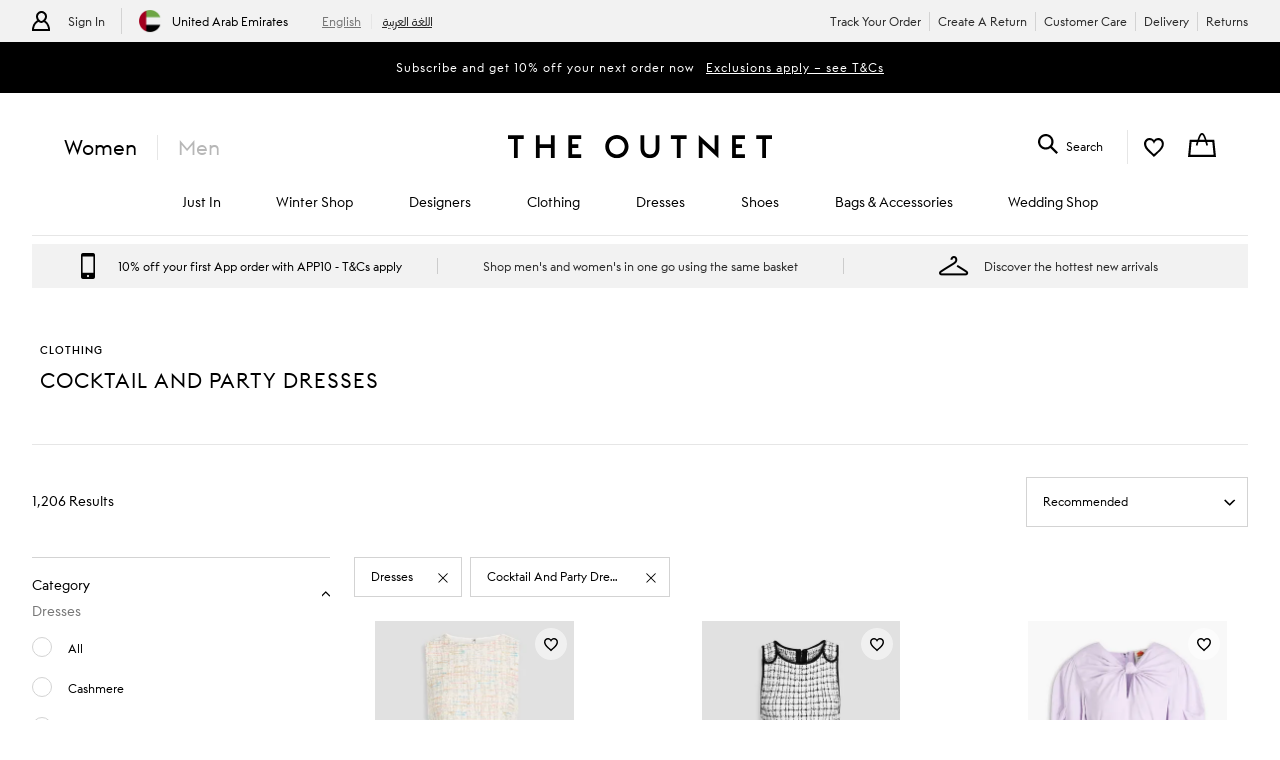

--- FILE ---
content_type: text/css
request_url: https://www.theoutnet.com/assets/ton-b7b936b0.css
body_size: 43033
content:
.Overlay9{position:fixed;top:0;width:100vw;height:100%;-webkit-transform:translateY(0);z-index:107159;display:-webkit-box;display:-ms-flexbox;display:flex;-webkit-box-orient:vertical;-webkit-box-direction:normal;-ms-flex-direction:column;flex-direction:column}[dir] .Overlay9{background:#fff;transform:translateY(0)}[dir=ltr] .Overlay9{left:0}[dir=rtl] .Overlay9{right:0}@media (min-width:768px){.Overlay9{min-width:540px;position:static;width:auto;height:auto;top:auto;max-height:calc(100vh - 48px);-webkit-box-shadow:0 0 22px 0 rgba(0,0,0,.5)}[dir] .Overlay9{margin:24px auto;box-shadow:0 0 22px 0 rgba(0,0,0,.5)}[dir=ltr] .Overlay9{left:auto}[dir=rtl] .Overlay9{right:auto}}@media (min-width:1024px){.Overlay9{min-width:516px}}.Overlay9--modalCompanyInfoPosition{height:35%;bottom:0;top:unset}@media (min-width:1024px){.Overlay9--modalCompanyInfoPosition{width:550px}}.Overlay9--alert{min-width:343px;position:static;height:auto}[dir] .Overlay9--alert{margin:0 16px}@media (min-width:768px){.Overlay9--alert{min-width:497px}[dir] .Overlay9--alert{margin:0 auto}}@media (min-width:1024px){.Overlay9--alert{min-width:516px}}.Overlay9--miniDialog{position:fixed;top:50%;width:336px;height:auto}[dir] .Overlay9--miniDialog{padding:0}[dir=ltr] .Overlay9--miniDialog{left:50%;-webkit-transform:translate(-50%,-50%);transform:translate(-50%,-50%)}[dir=rtl] .Overlay9--miniDialog{right:50%;-webkit-transform:translate(50%,-50%);transform:translate(50%,-50%)}@media (min-width:768px){.Overlay9--miniDialog{width:536px}}.Overlay9--recommendation{position:absolute;max-width:none;width:100vw;bottom:0;top:auto}[dir] .Overlay9--recommendation{margin:0;padding-bottom:0}@media (min-width:1024px){.Overlay9--recommendation{position:relative;max-width:516px}[dir] .Overlay9--recommendation{margin:0 auto}}.Overlay9__cover{z-index:107159;display:-webkit-box;display:-ms-flexbox;display:flex;-webkit-box-align:center;-ms-flex-align:center;align-items:center;position:fixed;top:0;height:100vh;width:100vw}[dir] .Overlay9__cover{background:rgba(0,0,0,.6)}[dir=ltr] .Overlay9__cover{left:0}[dir=rtl] .Overlay9__cover{right:0}@media (min-width:1024px){.Overlay9__cover{-ms-overflow-x:auto}}.Overlay9__cover--alert{z-index:107159;display:-webkit-box;display:-ms-flexbox;display:flex;-webkit-box-align:center;-ms-flex-align:center;align-items:center;position:fixed;top:0;height:100vh;width:100vw;pointer-events:none}[dir] .Overlay9__cover--alert{background:rgba(0,0,0,.6)}[dir=ltr] .Overlay9__cover--alert{left:0}[dir=rtl] .Overlay9__cover--alert{right:0}.Overlay9__cover--dockToBottom{height:100dvh}.Overlay9__back{height:16px;width:16px;position:absolute}[dir] .Overlay9__back{background:url([data-uri]) no-repeat}[dir] .Overlay9__back:hover{cursor:pointer}.Overlay9__title{font:18px/normal TheOutnetWebXL,Arial;letter-spacing:1px}.Overlay9__title:lang(ko){font:16px/19px TheOutnetWebXL,Arial;font-weight:300}.Overlay9__title{outline:none;pointer-events:auto}[dir] .Overlay9__title{padding:32px 16px}.Overlay9__title--alert{font:24px/normal TheOutnetWebXL,Arial;letter-spacing:1px;text-transform:capitalize}.Overlay9__title--alert:lang(ko){font:22px/25px TheOutnetWebXL,Arial;font-weight:300}.Overlay9__title--alert{min-height:0}[dir] .Overlay9__title--alert{margin:0 0 16px}.Overlay9__title--miniDialog{font:18px/normal TheOutnetWebXL,Arial;letter-spacing:1px}.Overlay9__title--miniDialog:lang(ko){font:16px/19px TheOutnetWebXL,Arial;font-weight:300}.Overlay9__title--miniDialog{text-transform:none}.Overlay9__title--modalCompanyInfoPosition{font:16px/normal TheOutnetWebXL,Arial;letter-spacing:1px}.Overlay9__title--modalCompanyInfoPosition:lang(ko){font-weight:300}[dir=ltr] .Overlay9__title--back{padding-left:32px}[dir=rtl] .Overlay9__title--back{padding-right:32px}.Overlay9__title--titleStyle{font-family:TheOutnetWebXL}[dir] .Overlay9__title--titleStyle{border-bottom:0;padding-bottom:14.96px}@media (min-width:1024px){[dir=ltr] .Overlay9__title--titleStyle{padding:56px 0 32px 56px}[dir=rtl] .Overlay9__title--titleStyle{padding:56px 56px 32px 0}}.Overlay9__title--titleStyleWithBorder{font-family:TheOutnetWebXL;width:92%}[dir] .Overlay9__title--titleStyleWithBorder{border-bottom:1;padding-bottom:0}[dir=ltr] .Overlay9__title--titleStyleWithBorder{margin-left:17px}[dir=rtl] .Overlay9__title--titleStyleWithBorder{margin-right:17px}@media (min-width:1024px){[dir=ltr] .Overlay9__title--titleStyleWithBorder{padding:56px 0 32px 56px}[dir=rtl] .Overlay9__title--titleStyleWithBorder{padding:56px 56px 32px 0}}[dir] .Overlay9__title--success{margin:0;padding:16px 0}.Overlay9__close{height:24px;width:24px;position:absolute;top:24px;line-height:0;outline:none;z-index:107159}[dir] .Overlay9__close{background:url([data-uri]) no-repeat;background-position:8px 8px;background-color:#fff;border:none;cursor:pointer;padding:16px}[dir=ltr] .Overlay9__close{right:16px}[dir=rtl] .Overlay9__close{left:16px}.Overlay9__close--alert{display:none}.Overlay9__close--success{top:11px}[dir=ltr] .Overlay9__close--success{padding-right:0}[dir=rtl] .Overlay9__close--success{padding-left:0}.Overlay9__content::-webkit-scrollbar{width:16px}.Overlay9__content::-webkit-scrollbar-thumb{min-height:68px}[dir] .Overlay9__content::-webkit-scrollbar-thumb{border:6px solid transparent;border-radius:100px;background-color:#d3d3d3;background-clip:padding-box}.Overlay9__content{width:100%;-webkit-box-flex:1;-ms-flex-positive:1;flex-grow:1;overflow:auto;pointer-events:auto}[dir] .Overlay9__content{padding:16px}@media (min-width:1024px){.Overlay9__content{max-height:100vh}}.Overlay9__content--overflow{overflow:auto}@media (min-width:1024px){[dir] .Overlay9__content--titleStyle{padding-top:0}}@media (min-width:768px){[dir] .Overlay9__content--alert{padding:0}}[dir] .Overlay9__content--recommendation{padding:16px 16px 0}.Overlay9__body--locked{height:100%;overflow:hidden;position:relative;width:100%}[dir] .Overlay9__body--locked{margin:0 auto}.Overlay9__header--withTitle{min-height:80px}[dir] .Overlay9__header--withTitle{border-bottom:1px solid #d3d3d3}.Overlay9__header--borderStyle{min-height:0}[dir] .Overlay9__header--borderStyle{border-bottom:0}@media (min-width:1024px){.Overlay9__header--borderStyle{min-height:83.2px}}@media (min-width:1280px){.Overlay9__header--borderStyle{min-height:104px}}.Overlay9__header--borderStyleShort{width:calc(100% - 32px);min-height:0}[dir=ltr] .Overlay9__header--borderStyleShort{margin-left:16px}[dir=rtl] .Overlay9__header--borderStyleShort{margin-right:16px}.OverlayAnimation9--enter{-webkit-transform:translateY(100vh)}[dir] .OverlayAnimation9--enter{transform:translateY(100vh)}.OverlayAnimation9--enterActive{-webkit-transform:translateY(0);transition:-webkit-transform .3s ease-in;transition:transform .3s ease-in;transition:transform .3s ease-in,-webkit-transform .3s ease-in}[dir] .OverlayAnimation9--enterActive{transform:translateY(0);-webkit-transition:-webkit-transform .3s ease-in}.OverlayAnimation9--leave{-webkit-transform:translateY(0)}[dir] .OverlayAnimation9--leave{transform:translateY(0)}.OverlayAnimation9--leaveActive{-webkit-transform:translateY(100vh);transition:-webkit-transform .3s ease-in;transition:transform .3s ease-in;transition:transform .3s ease-in,-webkit-transform .3s ease-in}[dir] .OverlayAnimation9--leaveActive{transform:translateY(100vh);-webkit-transition:-webkit-transform .3s ease-in}.OverlayWithToggle9{position:fixed;width:100vw;bottom:0;z-index:3000}[dir=ltr] .OverlayWithToggle9{left:0}[dir=rtl] .OverlayWithToggle9{right:0}.OverlayWithToggle9__container{max-height:80vh;bottom:0}.LoginAndRegistrationModal0__signInOverlayTitle{height:50px}[dir] .LoginAndRegistrationModal0__signInOverlayTitle{padding:16px 0}.LoginAndRegistrationModal0__loginModal{min-width:unset;width:100%;height:auto;max-height:100vh;top:auto;bottom:0;max-width:unset;position:fixed}[dir] .LoginAndRegistrationModal0__loginModal{padding:0;margin:0}.LoginAndRegistrationModal0__loginModal div[class$=content]{overflow-y:clip}[dir] .LoginAndRegistrationModal0__loginModal div[class$=content]{padding:0;margin-top:24px}.LoginAndRegistrationModal0__loginModal{>div[class$=signInOverlayTitle]{min-height:50px}}@media (min-width:1024px){.LoginAndRegistrationModal0__loginModal{position:static;top:0;bottom:auto;max-width:414px;max-height:calc(100vh - 48px)}[dir] .LoginAndRegistrationModal0__loginModal{margin:0 auto}}.LoginAndRegistrationModal0__iframe{width:100%;min-height:480px;max-height:calc(100vh - 96px)}@media (min-width:1024px){.LoginAndRegistrationModal0__iframe{max-height:86vh}}.LoginAndRegistrationModal0__signInOverlayClose{height:16px;width:16px;top:16px}[dir] .LoginAndRegistrationModal0__signInOverlayClose{padding:0}[dir=ltr] .LoginAndRegistrationModal0__signInOverlayClose{background-position:0}[dir=rtl] .LoginAndRegistrationModal0__signInOverlayClose{background-position:100%}@-webkit-keyframes blink{0%{opacity:.5;-webkit-transform:scale(.8);transform:scale(.8)}50%{opacity:1;-webkit-transform:scale(1);transform:scale(1)}to{opacity:.5;-webkit-transform:scale(.8);transform:scale(.8)}}@keyframes blink{0%{opacity:.5;-webkit-transform:scale(.8);transform:scale(.8)}50%{opacity:1;-webkit-transform:scale(1);transform:scale(1)}to{opacity:.5;-webkit-transform:scale(.8);transform:scale(.8)}}.Dots1__dots{vertical-align:middle;height:22px}[dir] .Dots1__dots{text-align:center}[dir] .Dots1__dots--primary>span{background-color:#fff}[dir] .Dots1__dots--secondary>span{background-color:#000}.Dots1__dot{display:inline-block;width:8px;height:8px;position:relative;-webkit-transform:scale(.8)}[dir] .Dots1__dot{background-color:#fff;border-radius:50%;margin:0 4px;transform:scale(.8)}[dir=ltr] .Dots1__dot:first-child,[dir=rtl] .Dots1__dot:first-child{-webkit-animation:blink 1s 0s infinite;animation:blink 1s 0s infinite}[dir=ltr] .Dots1__dot:nth-child(2),[dir=rtl] .Dots1__dot:nth-child(2){-webkit-animation:blink 1s .3s infinite;animation:blink 1s .3s infinite}[dir=ltr] .Dots1__dot:nth-child(3),[dir=rtl] .Dots1__dot:nth-child(3){-webkit-animation:blink 1s .6s infinite;animation:blink 1s .6s infinite}.Tick1__circle{-webkit-box-sizing:border-box;box-sizing:border-box;position:relative;width:24px;height:22px}[dir] .Tick1__circle{background-color:inherit;margin:0 auto;border-radius:50%}.Tick1__circle--primary{-webkit-box-shadow:inset 0 0 0 2px #fff}[dir] .Tick1__circle--primary{box-shadow:inset 0 0 0 2px #fff}.Tick1__circle--secondary{-webkit-box-shadow:inset 0 0 0 2px #000}[dir] .Tick1__circle--secondary{box-shadow:inset 0 0 0 2px #000}.Tick1__circle--quickAdd{width:32px;height:32px;-webkit-box-shadow:inset 0 0 0 1px #fff}[dir] .Tick1__circle--quickAdd{box-shadow:inset 0 0 0 1px #fff}.Tick1__tick{position:absolute;top:50%;left:50%;width:10px;height:5px}[dir=ltr] .Tick1__tick{-webkit-transform:translate(-50%,-50%) rotate(-45deg);transform:translate(-50%,-50%) rotate(-45deg)}[dir=rtl] .Tick1__tick{-webkit-transform:translate(-50%,-50%) rotate(-45deg) scaleX(-1);transform:translate(-50%,-50%) rotate(-45deg) scaleX(-1)}[dir] .Tick1__tick--primary{border-bottom:2px solid #fff}[dir=ltr] .Tick1__tick--primary{border-left:2px solid #fff}[dir=rtl] .Tick1__tick--primary{border-right:2px solid #fff}[dir] .Tick1__tick--secondary{border-bottom:2px solid #000}[dir=ltr] .Tick1__tick--secondary{border-left:2px solid #000}[dir=rtl] .Tick1__tick--secondary{border-right:2px solid #000}.Tick1__tick--quickAdd{width:12px;height:6px}[dir] .Tick1__tick--quickAdd{border-bottom:1px solid #fff}[dir=ltr] .Tick1__tick--quickAdd{border-left:1px solid #fff}[dir=rtl] .Tick1__tick--quickAdd{border-right:1px solid #fff}.Tick1__dot{position:absolute;top:50%;left:0;width:8px;height:8px;z-index:50}[dir] .Tick1__dot{border-radius:50%}[dir=ltr] .Tick1__dot{-webkit-animation:disappearWithScaleDown-ltr .2s linear 0s 1 forwards;animation:disappearWithScaleDown-ltr .2s linear 0s 1 forwards}[dir=rtl] .Tick1__dot{-webkit-animation:disappearWithScaleDown-rtl .2s linear 0s 1 forwards;animation:disappearWithScaleDown-rtl .2s linear 0s 1 forwards}[dir] .Tick1__dot--primary{background-color:#fff}[dir] .Tick1__dot--secondary{background-color:#000}.Tick1__dot--quickAdd{display:none}.Tick1__topHalfWindow{-webkit-box-sizing:border-box;box-sizing:border-box;position:absolute;height:50%;top:0;bottom:0}[dir] .Tick1__topHalfWindow{background-color:inherit}[dir=ltr] .Tick1__topHalfWindow{right:0;left:0;-webkit-animation:slideOutLeftToRight-ltr .2s linear .2s 1 forwards;animation:slideOutLeftToRight-ltr .2s linear .2s 1 forwards}[dir=rtl] .Tick1__topHalfWindow{left:0;right:0;-webkit-animation:slideOutLeftToRight-rtl .2s linear .2s 1 forwards;animation:slideOutLeftToRight-rtl .2s linear .2s 1 forwards}.Tick1__topHalfWindow--quickAdd{display:none}.Tick1__bottomHalfWindow{-webkit-box-sizing:border-box;box-sizing:border-box;position:absolute;top:50%;left:0;bottom:0;right:0;height:50%}[dir] .Tick1__bottomHalfWindow{background-color:inherit}[dir=ltr] .Tick1__bottomHalfWindow{-webkit-animation:slideOutRightToLeft-ltr .2s linear .4s 1 forwards;animation:slideOutRightToLeft-ltr .2s linear .4s 1 forwards}[dir=rtl] .Tick1__bottomHalfWindow{-webkit-animation:slideOutRightToLeft-rtl .2s linear .4s 1 forwards;animation:slideOutRightToLeft-rtl .2s linear .4s 1 forwards}.Tick1__bottomHalfWindow--quickAdd{display:none}.Tick1__centerWindow{-webkit-box-sizing:border-box;box-sizing:border-box;position:absolute;top:50%;left:50%;bottom:0;right:0;height:50%;width:12px;-webkit-transform:translate(-50%,-50%);transform:translate(-50%,-50%)}[dir] .Tick1__centerWindow{background-color:inherit}[dir=ltr] .Tick1__centerWindow{-webkit-animation:slideOutFromCenter-ltr .3s linear .6s 1 forwards;animation:slideOutFromCenter-ltr .3s linear .6s 1 forwards}[dir=rtl] .Tick1__centerWindow{-webkit-animation:slideOutFromCenter-rtl .3s linear .6s 1 forwards;animation:slideOutFromCenter-rtl .3s linear .6s 1 forwards}.Tick1__centerWindow--quickAdd{width:13px}[dir=ltr] .Tick1__centerWindow--quickAdd{-webkit-animation:slideOutFromCenterQuickAdd-ltr .3s linear 0s 1 forwards;animation:slideOutFromCenterQuickAdd-ltr .3s linear 0s 1 forwards}[dir=rtl] .Tick1__centerWindow--quickAdd{-webkit-animation:slideOutFromCenterQuickAdd-rtl .3s linear 0s 1 forwards;animation:slideOutFromCenterQuickAdd-rtl .3s linear 0s 1 forwards}@-webkit-keyframes slideOutLeftToRight-ltr{0%{left:0}to{left:100%}}@-webkit-keyframes slideOutLeftToRight-rtl{0%{left:0}to{left:100%}}@-webkit-keyframes slideOutRightToLeft-ltr{0%{right:0}to{right:100%}}@-webkit-keyframes slideOutRightToLeft-rtl{0%{right:0}to{right:100%}}@-webkit-keyframes slideOutFromCenter-ltr{0%{left:50%;width:12px}to{left:80%;width:0}}@-webkit-keyframes slideOutFromCenter-rtl{0%{left:50%;width:12px}to{left:80%;width:0}}@keyframes slideOutFromCenter-ltr{0%{left:50%;width:12px}to{left:80%;width:0}}@keyframes slideOutFromCenter-rtl{0%{left:50%;width:12px}to{left:80%;width:0}}@-webkit-keyframes slideOutFromCenterQuickAdd-ltr{0%{left:50%;width:13px}to{left:80%;width:0}}@-webkit-keyframes slideOutFromCenterQuickAdd-rtl{0%{left:50%;width:13px}to{left:80%;width:0}}@keyframes slideOutFromCenterQuickAdd-ltr{0%{left:50%;width:13px}to{left:80%;width:0}}@keyframes slideOutFromCenterQuickAdd-rtl{0%{left:50%;width:13px}to{left:80%;width:0}}@-webkit-keyframes disappearWithScaleDown-ltr{0%{-webkit-transform:translate(-50%,-50%) scale(1);transform:translate(-50%,-50%) scale(1)}to{-webkit-transform:translate(-50%,-50%) scale(0);transform:translate(-50%,-50%) scale(0)}}@-webkit-keyframes disappearWithScaleDown-rtl{0%{-webkit-transform:translate(50%,-50%) scale(1);transform:translate(50%,-50%) scale(1)}to{-webkit-transform:translate(50%,-50%) scale(0);transform:translate(50%,-50%) scale(0)}}.Cross1__circle{top:-2px;-webkit-box-sizing:border-box;box-sizing:border-box;position:relative;width:24px;height:22px}[dir] .Cross1__circle{background-color:inherit;margin:0 auto;border-radius:50%}.Cross1__circle--primary{-webkit-box-shadow:inset 0 0 0 1px #fff}[dir] .Cross1__circle--primary{box-shadow:inset 0 0 0 1px #fff}.Cross1__circle--secondary{-webkit-box-shadow:inset 0 0 0 1px #000}[dir] .Cross1__circle--secondary{box-shadow:inset 0 0 0 1px #000}.Cross1__bar1{position:absolute;top:50%;width:11px;height:0}[dir=ltr] .Cross1__bar1{left:50%;-webkit-transform:translate(-50%,-50%) rotate(-45deg);transform:translate(-50%,-50%) rotate(-45deg)}[dir=rtl] .Cross1__bar1{right:50%;-webkit-transform:translate(50%,-50%) rotate(45deg);transform:translate(50%,-50%) rotate(45deg)}[dir] .Cross1__bar1--primary{border-bottom:1px solid #fff}[dir=ltr] .Cross1__bar1--primary{border-left:1px solid #fff}[dir=rtl] .Cross1__bar1--primary{border-right:1px solid #fff}[dir] .Cross1__bar1--secondary{border-bottom:1px solid #000}[dir=ltr] .Cross1__bar1--secondary{border-left:1px solid #000}[dir=rtl] .Cross1__bar1--secondary{border-right:1px solid #000}.Cross1__bar2{position:absolute;top:50%;width:11px}[dir=ltr] .Cross1__bar2{left:50%;-webkit-transform:translate(-50%,-50%) rotate(45deg);transform:translate(-50%,-50%) rotate(45deg)}[dir=rtl] .Cross1__bar2{right:50%;-webkit-transform:translate(50%,-50%) rotate(-45deg);transform:translate(50%,-50%) rotate(-45deg)}[dir] .Cross1__bar2--primary{border-bottom:1px solid #fff}[dir=ltr] .Cross1__bar2--primary{border-left:1px solid #fff}[dir=rtl] .Cross1__bar2--primary{border-right:1px solid #fff}[dir] .Cross1__bar2--secondary{border-bottom:1px solid #000}[dir=ltr] .Cross1__bar2--secondary{border-left:1px solid #000}[dir=rtl] .Cross1__bar2--secondary{border-right:1px solid #000}.Cross1__dot{position:absolute;top:50%;width:8px;height:8px;z-index:50}[dir] .Cross1__dot{border-radius:50%}[dir=ltr] .Cross1__dot{left:0;-webkit-animation:disappearWithScaleDown-ltr .2s linear 0s 1 forwards;animation:disappearWithScaleDown-ltr .2s linear 0s 1 forwards}[dir=rtl] .Cross1__dot{right:0;-webkit-animation:disappearWithScaleDown-rtl .2s linear 0s 1 forwards;animation:disappearWithScaleDown-rtl .2s linear 0s 1 forwards}[dir] .Cross1__dot--primary{background-color:#fff}[dir] .Cross1__dot--secondary{background-color:#000}.Cross1__topHalfWindow{-webkit-box-sizing:border-box;box-sizing:border-box;position:absolute;height:50%;top:0;bottom:0}[dir] .Cross1__topHalfWindow{background-color:inherit}[dir=ltr] .Cross1__topHalfWindow{right:0;left:0;-webkit-animation:slideOutLeftToRight-ltr .2s linear .2s 1 forwards;animation:slideOutLeftToRight-ltr .2s linear .2s 1 forwards}[dir=rtl] .Cross1__topHalfWindow{left:0;right:0;-webkit-animation:slideOutLeftToRight-rtl .2s linear .2s 1 forwards;animation:slideOutLeftToRight-rtl .2s linear .2s 1 forwards}.Cross1__bottomHalfWindow{-webkit-box-sizing:border-box;box-sizing:border-box;position:absolute;top:50%;bottom:0;height:50%}[dir] .Cross1__bottomHalfWindow{background-color:inherit}[dir=ltr] .Cross1__bottomHalfWindow{left:0;right:0;-webkit-animation:slideOutRightToLeft-ltr .2s linear .4s 1 forwards;animation:slideOutRightToLeft-ltr .2s linear .4s 1 forwards}[dir=rtl] .Cross1__bottomHalfWindow{right:0;left:0;-webkit-animation:slideOutRightToLeft-rtl .2s linear .4s 1 forwards;animation:slideOutRightToLeft-rtl .2s linear .4s 1 forwards}.Cross1__centerWindow{-webkit-box-sizing:border-box;box-sizing:border-box;position:absolute;top:50%;bottom:0;height:50%;width:12px}[dir] .Cross1__centerWindow{background-color:inherit}[dir=ltr] .Cross1__centerWindow{left:50%;right:0;-webkit-transform:translate(-50%,-50%);transform:translate(-50%,-50%);-webkit-animation:slideOutFromCenter-ltr .3s linear .6s 1 forwards;animation:slideOutFromCenter-ltr .3s linear .6s 1 forwards}[dir=rtl] .Cross1__centerWindow{right:50%;left:0;-webkit-transform:translate(50%,-50%);transform:translate(50%,-50%);-webkit-animation:slideOutFromCenter-rtl .3s linear .6s 1 forwards;animation:slideOutFromCenter-rtl .3s linear .6s 1 forwards}@keyframes slideOutLeftToRight-ltr{0%{left:0}to{left:100%}}@keyframes slideOutLeftToRight-rtl{0%{left:0}to{left:100%}}@keyframes slideOutRightToLeft-ltr{0%{right:0}to{right:100%}}@keyframes slideOutRightToLeft-rtl{0%{right:0}to{right:100%}}@keyframes slideOutFromCenter{0%{width:12px}to{width:0}}@keyframes disappearWithScaleDown-ltr{0%{-webkit-transform:translate(-50%,-50%) scale(1);transform:translate(-50%,-50%) scale(1)}to{-webkit-transform:translate(-50%,-50%) scale(0);transform:translate(-50%,-50%) scale(0)}}@keyframes disappearWithScaleDown-rtl{0%{-webkit-transform:translate(50%,-50%) scale(1);transform:translate(50%,-50%) scale(1)}to{-webkit-transform:translate(50%,-50%) scale(0);transform:translate(50%,-50%) scale(0)}}@-webkit-keyframes fadeIn{0%{opacity:0}to{opacity:1}}@keyframes fadeIn{0%{opacity:0}to{opacity:1}}@-webkit-keyframes fadeOut{0%{opacity:1}to{opacity:0}}@keyframes fadeOut{0%{opacity:1}to{opacity:0}}@-webkit-keyframes slideDownFadeIn{0%{opacity:0;max-height:0}to{opacity:1;max-height:100vh}}@keyframes slideDownFadeIn{0%{opacity:0;max-height:0}to{opacity:1;max-height:100vh}}@-webkit-keyframes slideUpFadeOut{0%{opacity:1;max-height:100vh}to{opacity:0;max-height:0}}@keyframes slideUpFadeOut{0%{opacity:1;max-height:100vh}to{opacity:0;max-height:0}}.AddWishlistButton0__addWishlistButton{display:-webkit-box;display:-ms-flexbox;display:flex;-webkit-box-pack:end;-ms-flex-pack:end;justify-content:flex-end;position:absolute;top:7px;z-index:1}[dir=ltr] .AddWishlistButton0__addWishlistButton{right:7px}[dir=rtl] .AddWishlistButton0__addWishlistButton{left:7px}@media (min-width:1024px){[dir=ltr] .AddWishlistButton0__addWishlistButton{margin-right:16px}[dir=rtl] .AddWishlistButton0__addWishlistButton{margin-left:16px}}.AddWishlistButton0__contentIcon{width:32px;height:32px;display:-webkit-box;display:-ms-flexbox;display:flex;-webkit-box-align:center;-ms-flex-align:center;align-items:center;-webkit-box-pack:center;-ms-flex-pack:center;justify-content:center}[dir] .AddWishlistButton0__contentIcon{border-radius:20px;background-color:hsla(0,0%,100%,.50196);cursor:pointer}.AddWishlistButton0__contentIcon:after{content:"";width:16px;height:16px}[dir] .AddWishlistButton0__contentIcon:after{background:url([data-uri]) no-repeat}.AddWishlistButton0__contentIcon--added:after{content:"";width:16px;height:16px}[dir] .AddWishlistButton0__contentIcon--added:after{background:url([data-uri]) no-repeat}.AddWishlistButton0__contentIcon--disabled:after{content:"";width:16px;height:16px}[dir] .AddWishlistButton0__contentIcon--disabled:after{background:url([data-uri]) no-repeat}.AddWishlistButton0__contentIconAnimation{width:32px;height:32px;display:-webkit-box;display:-ms-flexbox;display:flex;-webkit-box-align:center;-ms-flex-align:center;align-items:center;-webkit-box-pack:center;-ms-flex-pack:center;justify-content:center}[dir] .AddWishlistButton0__contentIconAnimation{border-radius:20px;background-color:hsla(0,0%,100%,.50196);cursor:pointer}.GridSelect11__optionWrapper{position:relative;min-width:60px;display:inline-block}[dir] .GridSelect11__optionWrapper{margin-bottom:10px}[dir=ltr] .GridSelect11__optionWrapper{margin-right:10px}[dir=rtl] .GridSelect11__optionWrapper{margin-left:10px}.GridSelect11__input{position:absolute;top:0;width:100%;height:100%;opacity:0}[dir] .GridSelect11__input{cursor:pointer}[dir=ltr] .GridSelect11__input{left:0}[dir=rtl] .GridSelect11__input{right:0}.GridSelect11__input:checked+label{outline:2px solid #000;outline-offset:-1px}[dir] .GridSelect11__input:checked+label{border:0}.GridSelect11__onlyOneMark{position:absolute;top:1px;width:0;height:0}[dir] .GridSelect11__onlyOneMark{border-top:12px solid #b90000}[dir=ltr] .GridSelect11__onlyOneMark{left:1px;border-right:12px solid transparent}[dir=rtl] .GridSelect11__onlyOneMark{right:1px;border-left:12px solid transparent}.GridSelect11__optionBox{font:14px/1.375 TheOutnetWebXL,Arial}.GridSelect11__optionBox:lang(ko){font:14px/22px TheOutnetWebXL,Arial}.GridSelect11__optionBox{display:block;min-height:40px;line-height:40px}[dir] .GridSelect11__optionBox{border:1px solid #d3d3d3;text-align:center}.GridSelect11__optionBox:lang(ko){font-size:14px;line-height:40px}.GridSelect11__optionBox--unavailable{text-decoration:line-through}[dir] .promptError{border:1px solid #b90000}.SizeSelect89--loading{height:12px;width:100%}[dir] .SizeSelect89--loading{background-color:#777;margin:0 0 8px}@media (min-width:1024px){.SizeSelect89--loading{height:16px}}.SizeSelect89--loading{width:33%}.SizeSelect89__label{font:16px/1.375 TheOutnetWebXL,Arial;display:block}[dir] .SizeSelect89__label{margin-bottom:5px}[dir] .SizeSelect89__oneSizeLeftStyle{margin-top:12px}.SizeSelect89__viewSizeGuide{font:14px/1.375 TheOutnetWebXL,Arial}.SizeSelect89__viewSizeGuide:lang(ko){font:14px/22px TheOutnetWebXL,Arial}.SizeSelect89__viewSizeGuide{display:inline-block;color:#f2f2f2}[dir] .SizeSelect89__viewSizeGuide{border-bottom:2px solid #f2f2f2;margin-top:16px}[dir=ltr] .SizeSelect89__viewSizeGuide{text-align:right}[dir=rtl] .SizeSelect89__viewSizeGuide{text-align:left}.SizeSelect89__viewSizeGuide:hover{color:#b7b7b7}.SizeSelect89__sizeLabel{font:16px/1.375 TheOutnetWebXL,Arial}.SizeSelect89__sizeLabel span:first-of-type:after{content:": "}.SizeSelectModal0__modal{top:unset;bottom:0;height:auto}.SizeSelectModal0__signInOverlayTitle{height:50px}[dir] .SizeSelectModal0__signInOverlayTitle{padding:16px 0}.SizeSelectModal0__sizeSelectHeading{display:none!important}[dir] .SizeSelectModal0__sizeSelect{padding-bottom:8px}.Button10:disabled{font:16px/1.375 TheOutnetWebXL,Arial;letter-spacing:1px;text-decoration:none;width:100%}[dir] .Button10:disabled{text-align:center;border:1px solid #000;cursor:pointer;padding:12px 30px;background-repeat:no-repeat;background-position:12px 12px;border-radius:1px}@media (min-width:1024px){.Button10:disabled{width:auto}}.Button10:disabled{color:#b7b7b7}[dir] .Button10:disabled{background-color:#e6e6e6;border-color:#e6e6e6;cursor:not-allowed}.Button10:disabled:hover{color:#b7b7b7}[dir] .Button10:disabled:hover{background-color:#e6e6e6;border-color:#e6e6e6}.Button10--primary{font:16px/1.375 TheOutnetWebXL,Arial;letter-spacing:1px;text-decoration:none;width:100%}[dir] .Button10--primary{text-align:center;border:1px solid #000;cursor:pointer;padding:12px 30px;background-repeat:no-repeat;background-position:12px 12px;border-radius:1px}@media (min-width:1024px){.Button10--primary{width:auto}}.Button10--primary{color:#fff}[dir] .Button10--primary{background-color:#000}@media (hover:hover) and (pointer:fine){[dir] .Button10--primary:hover{border-color:#777;background-color:#777}}[dir] .Button10--primary:active{background-color:#000}.Button10--primary-icon{font:16px/1.375 TheOutnetWebXL,Arial;letter-spacing:1px;text-decoration:none;width:100%}[dir] .Button10--primary-icon{text-align:center;border:1px solid #000;cursor:pointer;padding:12px 30px;background-repeat:no-repeat;background-position:12px 12px;border-radius:1px}@media (min-width:1024px){.Button10--primary-icon{width:auto}}.Button10--primary-icon{color:#fff}[dir] .Button10--primary-icon{background-color:#000}@media (hover:hover) and (pointer:fine){[dir] .Button10--primary-icon:hover{border-color:#777;background-color:#777}}[dir] .Button10--primary-icon:active{background-color:#000}.Button10--primary-link{color:#000;text-decoration:underline}[dir] .Button10--primary-link{background:none;padding:0;border:none}.Button10--primary-link:active,.Button10--primary-link:hover{color:#000}.Button10--primary-link{line-height:1.29;font:16px/16px TheOutnetWebXL,Arial;letter-spacing:1px}.Button10--secondary{font:16px/1.375 TheOutnetWebXL,Arial;letter-spacing:1px;text-decoration:none;width:100%}[dir] .Button10--secondary{text-align:center;border:1px solid #000;cursor:pointer;padding:12px 30px;background-repeat:no-repeat;background-position:12px 12px;border-radius:1px}@media (min-width:1024px){.Button10--secondary{width:auto}}.Button10--secondary{color:#000;transition:background-color .5s ease}[dir] .Button10--secondary{background-color:#fff;border:1px solid #d3d3d3;-webkit-transition:background-color .5s ease}@media (hover:hover) and (pointer:fine){.Button10--secondary:hover{color:#000}[dir] .Button10--secondary:hover{background-color:#fff;border:1px solid #000}}[dir] .Button10--secondary:active{background-color:#fff;border:1px solid #000}.Button10--secondary-icon{font:16px/1.375 TheOutnetWebXL,Arial;letter-spacing:1px;text-decoration:none;width:100%}[dir] .Button10--secondary-icon{text-align:center;border:1px solid #000;cursor:pointer;padding:12px 30px;background-repeat:no-repeat;background-position:12px 12px;border-radius:1px}@media (min-width:1024px){.Button10--secondary-icon{width:auto}}.Button10--secondary-icon{color:#000;transition:background-color .5s ease}[dir] .Button10--secondary-icon{background-color:#fff;border:1px solid #d3d3d3;-webkit-transition:background-color .5s ease}@media (hover:hover) and (pointer:fine){.Button10--secondary-icon:hover{color:#000}[dir] .Button10--secondary-icon:hover{background-color:#fff;border:1px solid #000}}[dir] .Button10--secondary-icon:active{background-color:#fff;border:1px solid #000}[dir] .Button10--tertiary{cursor:pointer;border:none;background-color:transparent;background-position:24px 16px;background-repeat:no-repeat}[dir=ltr] .Button10--tertiary{text-align:left}[dir=rtl] .Button10--tertiary{text-align:right}@media (min-width:1024px){[dir] .Button10--tertiary{padding-top:11px;padding-bottom:11px;background-position-y:12px}}.Button10--tertiary{color:#b7b7b7}.Button10--tertiary:hover{color:#000}[dir] .Button10--tertiary-icon{cursor:pointer;border:none;background-color:transparent;background-position:24px 16px;background-repeat:no-repeat}[dir=ltr] .Button10--tertiary-icon{text-align:left}[dir=rtl] .Button10--tertiary-icon{text-align:right}@media (min-width:1024px){[dir] .Button10--tertiary-icon{padding-top:11px;padding-bottom:11px;background-position-y:12px}}[dir=ltr] .Button10--tertiary-icon:before{margin-right:44px}[dir=rtl] .Button10--tertiary-icon:before{margin-left:44px}[dir=ltr] .Button10--tertiary-icon:first-child:before{margin-right:24px}[dir=rtl] .Button10--tertiary-icon:first-child:before{margin-left:24px}.Button10--tertiary-icon{color:#b7b7b7}.Button10--tertiary-icon:hover{color:#000}.Button10--applepay{letter-spacing:1px;text-decoration:none;width:100%}[dir] .Button10--applepay{text-align:center;border:1px solid #000;cursor:pointer;padding:12px 30px;background-repeat:no-repeat;background-position:12px 12px;border-radius:1px}@media (min-width:1024px){.Button10--applepay{width:auto}}.Button10--applepay{color:#fff}[dir] .Button10--applepay{background-color:#000}@media (hover:hover) and (pointer:fine){[dir] .Button10--applepay:hover{border-color:#777;background-color:#777}}[dir] .Button10--applepay:active{background-color:#000}.Button10--applepay{font:16px/1.375 TheOutnetWebXL,Arial}@supports (-webkit-appearance:-apple-pay-button){.Button10--applepay{-webkit-appearance:-apple-pay-button;-apple-pay-button-type:plain;-apple-pay-button-style:white-outline;text-indent:-9999px;overflow:hidden;height:48px}@media (min-width:1024px){.Button10--applepay{height:38px;width:100%}}}.SimpleAsyncButton10.animating{-webkit-appearance:none;text-indent:0}.SimpleAsyncButton10.disabled{pointer-events:none;color:#b7b7b7;width:100%}[dir] .SimpleAsyncButton10.disabled{background:#e6e6e6;border-color:#e6e6e6;cursor:default}[dir] .SimpleAsyncButton10.nohover:hover{border-color:#000;background-color:#000}.AsyncButton10{width:100%;min-width:0}[dir] .AsyncButton10.animating:after,[dir] .AsyncButton10.animating:before{background:none}.AsyncButton10.primaryButton{outline:none;opacity:1;width:100%;transition:background-color border-color opacity .2s .2s .2s;z-index:100}[dir] .AsyncButton10.primaryButton{-webkit-transition:background-color border-color opacity .2s .2s .2s}.AsyncButton10.primaryButton:disabled{width:100%}.AsyncButton10.secondaryButton{outline:none;opacity:0;width:100%;transition:background-color border-color opacity .2s .2s .2s;color:#000}[dir] .AsyncButton10.secondaryButton{-webkit-transition:background-color border-color opacity .2s .2s .2s}[dir] .AsyncButton10.secondaryButton,[dir] .AsyncButton10.secondaryButton:active,[dir] .AsyncButton10.secondaryButton:hover{background-color:#d3d3d3;border-color:#d3d3d3}.AsyncButton10.fadeIn{opacity:1}.AsyncButton10.fadeOut{opacity:0}.AsyncButton10__asyncButtonWrapper{position:relative}.AsyncButton10__notification{position:absolute;z-index:2000;width:100%}[dir=ltr] .AsyncButton10__notification,[dir=rtl] .AsyncButton10__notification{-webkit-animation:fadeIn .2s linear 0s both;animation:fadeIn .2s linear 0s both}.AsyncButton10__notification--top{top:0;width:-webkit-fit-content;width:-moz-fit-content;width:fit-content;max-width:100%}[dir] .AsyncButton10__notification--top{margin-top:-16px}[dir=ltr] .AsyncButton10__notification--top{left:50%;-webkit-transform:translate(-50%,-100%);transform:translate(-50%,-100%)}[dir=rtl] .AsyncButton10__notification--top{right:50%;-webkit-transform:translate(50%,-100%);transform:translate(50%,-100%)}.AsyncButton10__stackButtons{position:absolute;top:0}[dir=ltr] .AsyncButton10__stackButtons,[dir=rtl] .AsyncButton10__stackButtons{left:0;right:0}.QuickAddButton10__quickAddWrapper{position:relative;transition:height .1s ease-out}[dir] .QuickAddButton10__quickAddWrapper{-webkit-transition:height .1s ease-out}.QuickAddButton10__quickAddBtn{display:none}@media (min-width:1024px){.QuickAddButton10__quickAddBtn{display:block;position:absolute;width:100%;bottom:0}[dir] .QuickAddButton10__quickAddBtn{padding:16px}}.QuickAddButton10__sizeLabel{font:14px/1.375 TheOutnetWebXL,Arial}.QuickAddButton10__sizeLabel:lang(ko){font:14px/22px TheOutnetWebXL,Arial}[dir] .QuickAddButton10__sizeLabel{padding:8px;border:1px solid transparent;cursor:pointer}[dir] .QuickAddButton10__sizeLabel:hover{border:1px solid #d3d3d3;border-radius:2px}.QuickAddButton10__sizesWrapper{display:-webkit-box;display:-ms-flexbox;display:flex;-ms-flex-wrap:wrap;flex-wrap:wrap;-webkit-box-pack:center;-ms-flex-pack:center;justify-content:center}[dir] .QuickAddButton10__sizesWrapper{padding:4px 8px;background-color:#fff}.QuickAddButton10__bagPlusButton{visibility:hidden}[dir] .QuickAddButton10__bagPlusButton{border:none;margin:0;padding:0;cursor:pointer}.QuickAddButton10__bagPlusButton:before{visibility:visible;content:"";width:32px;height:32px;position:absolute;bottom:8px;transition:-webkit-transform .1s ease-in;transition:transform .1s ease-in;transition:transform .1s ease-in,-webkit-transform .1s ease-in}[dir] .QuickAddButton10__bagPlusButton:before{background:url([data-uri]) no-repeat;-webkit-transition:-webkit-transform .1s ease-in}[dir=ltr] .QuickAddButton10__bagPlusButton:before{right:8px}[dir=rtl] .QuickAddButton10__bagPlusButton:before{left:8px}.QuickAddButton10__bagPlusButton--active:hover:before{-webkit-transform:scale(1.15)}[dir] .QuickAddButton10__bagPlusButton--active:hover:before{transform:scale(1.15)}.QuickAddButton10__bagPlusButton--active:active:before{-webkit-transform:scale(1)}[dir] .QuickAddButton10__bagPlusButton--active:active:before{transform:scale(1)}@media (min-width:1024px){.QuickAddButton10__bagPlusButton--adding{visibility:visible}.QuickAddButton10__bagPlusButton--adding:before{visibility:hidden}}@media (min-width:1024px){.QuickAddButton10__bagPlusButton--popup{display:none}}.QuickAddButton10__loadingButton{position:absolute;-webkit-transform:scale(.8);bottom:16px}[dir] .QuickAddButton10__loadingButton{transform:scale(.8)}[dir=ltr] .QuickAddButton10__loadingButton{right:0}[dir=rtl] .QuickAddButton10__loadingButton{left:0}.QuickAddButton10__tick{-webkit-box-shadow:inset 0 0 0 1px #000}[dir] .QuickAddButton10__tick{background-color:#000;text-align:center;box-shadow:inset 0 0 0 1px #000}[dir=ltr] .QuickAddButton10__tick{margin:0 -8px 6px auto}[dir=rtl] .QuickAddButton10__tick{margin:0 auto 6px -8px}.SuccessModal0__successModal{>div[class$=successOverlayTitle]{height:16px}}.SuccessModal0__success{display:-webkit-box;display:-ms-flexbox;display:flex;-webkit-box-align:center;-ms-flex-align:center;align-items:center;-webkit-box-pack:center;-ms-flex-pack:center;justify-content:center;-webkit-box-orient:vertical;-webkit-box-direction:normal;-ms-flex-direction:column;flex-direction:column}.SuccessModal0__successTitle{font:24px/normal TheOutnetWebXL,Arial;letter-spacing:1px;text-transform:capitalize}.SuccessModal0__successTitle:lang(ko){font:22px/25px TheOutnetWebXL,Arial;font-weight:300}.SuccessModal0__successTitle{color:#000}[dir] .SuccessModal0__successTitle{text-align:center;margin:16px}.SuccessModal0__successSubTitle{font:16px/1.375 TheOutnetWebXL,Arial;color:#000}[dir] .SuccessModal0__successSubTitle{text-align:center;margin-bottom:16px}.SuccessModal0__successButton{font:16px/1.375 TheOutnetWebXL,Arial;min-width:unset;width:auto}[dir] .SuccessModal0__successButton{padding:16px}.SuccessModal0__successOverlayClose{height:16px;width:16px;top:16px}[dir] .SuccessModal0__successOverlayClose{padding:0}[dir=ltr] .SuccessModal0__successOverlayClose{background-position:0}[dir=rtl] .SuccessModal0__successOverlayClose{background-position:100%}.Filter0__filterLine{display:-webkit-box;display:-ms-flexbox;display:flex}[dir] .Filter0__filterLine{padding:12px 0}@media (min-width:1024px){[dir] .Filter0__filterLine{padding:8px 0}}.Filter0__filterLine{-webkit-box-align:center;-ms-flex-align:center;align-items:center}[dir] .Filter0__filterLine:hover .checkBox,[dir] .Filter0__filterLine:hover .radioButton{border-color:#b7b7b7}.Filter0__filterLineCheckbox{position:relative}.Filter0__filterLineCheckbox.checkBox{-webkit-appearance:none;-moz-appearance:none;appearance:none;outline:none;width:35px;height:35px;width:20px;height:20px;min-width:20px;-ms-flex-item-align:start;-ms-grid-row-align:start;align-self:start}[dir] .Filter0__filterLineCheckbox.checkBox{border:1px solid #d3d3d3;background-color:#fff}[dir=ltr] .Filter0__filterLineCheckbox.checkBox{margin-right:16px}[dir=rtl] .Filter0__filterLineCheckbox.checkBox{margin-left:16px}.Filter0__filterLineCheckbox.radioButton{-webkit-appearance:none;-moz-appearance:none;appearance:none;outline:none;width:35px;height:35px;width:24px;height:24px;width:20px;height:20px;min-width:20px;-ms-flex-item-align:start;-ms-grid-row-align:start;align-self:start}[dir] .Filter0__filterLineCheckbox.radioButton{border:1px solid #d3d3d3;background-color:#fff;border-radius:50%}[dir=ltr] .Filter0__filterLineCheckbox.radioButton{margin-right:16px}[dir=rtl] .Filter0__filterLineCheckbox.radioButton{margin-left:16px}[dir] .Filter0__filterLineCheckbox--selected.checkBox{background-image:url([data-uri]);background-repeat:no-repeat;background-position:50%;background-size:32px}[dir] .Filter0__filterLineCheckbox--selected.radioButton{background-color:#fff;border:7px solid #000}.Filter0__filterLineLabel{display:-webkit-box;display:-ms-flexbox;display:flex;-ms-flex-item-align:end;align-self:end;font:14px/1.375 TheOutnetWebXL,Arial}.Filter0__filterLineLabel:lang(ko){font:14px/22px TheOutnetWebXL,Arial}.Filter0__filterLineLabel{color:#000;line-height:24px}[dir=ltr] .Filter0__filterLineLabel{direction:ltr}[dir=rtl] .Filter0__filterLineLabel{direction:rtl}.Filter0__swatch>.image{display:block;-webkit-appearance:none;-moz-appearance:none;appearance:none;outline:none;width:35px;height:35px}[dir] .Filter0__swatch>.image{border:1px solid #d3d3d3;background-color:#fff}[dir=ltr] .Filter0__swatch>.image{margin-right:16px}[dir=rtl] .Filter0__swatch>.image{margin-left:16px}.DesignerFilterGroup0 input{height:48px}[dir] .DesignerFilterGroup0 input{background-color:#fff;border:1px solid #d3d3d3}[dir=ltr] .DesignerFilterGroup0 input{padding:8px 40px 8px 12px}[dir=rtl] .DesignerFilterGroup0 input{padding:8px 12px 8px 40px}[dir] .DesignerFilterGroup0 input:hover{border:1px solid #f2f2f2}.DesignerFilterGroup0 input:focus{outline:none}[dir] .DesignerFilterGroup0 input:focus{border:1px solid #000}.DesignerFilterGroup0 input{font:14px/1.375 TheOutnetWebXL,Arial}.DesignerFilterGroup0 input:lang(ko){font:14px/22px TheOutnetWebXL,Arial}.DesignerFilterGroup0 input{width:100%}.DesignerFilterGroup0__unselectAll{font:14px/1.375 TheOutnetWebXL,Arial}.DesignerFilterGroup0__unselectAll:lang(ko){font:14px/22px TheOutnetWebXL,Arial}.DesignerFilterGroup0__unselectAll{display:inline-block;color:#000;text-decoration:underline}[dir=ltr] .DesignerFilterGroup0__unselectAll{text-align:left}[dir=rtl] .DesignerFilterGroup0__unselectAll{text-align:right}.DesignerFilterGroup0__unselectAll--disabled{color:#d3d3d3;pointer-events:none}.DesignerFilterGroup0__keyLabel{font:18px/normal TheOutnetWebXL,Arial;letter-spacing:1px}.DesignerFilterGroup0__keyLabel:lang(ko){font:16px/19px TheOutnetWebXL,Arial;font-weight:300}.DesignerFilterGroup0__keyLabel{letter-spacing:0;display:block;color:#000}[dir] .DesignerFilterGroup0__keyLabel{margin:16px 0 4px}@media (min-width:1024px){[dir] .DesignerFilterGroup0__keyLabel{margin:4px 0 8px}}.DesignerFilterGroup0__searchWrapper{position:sticky;top:0;z-index:1000}@media (min-width:1024px){.DesignerFilterGroup0__searchWrapper{width:90%}}.DesignerFilterGroup0__list{position:sticky;top:0}[dir] .DesignerFilterGroup0__list{padding-top:20px}.DesignerFilterGroup0__designerFilterCancel{height:16px;width:16px;line-height:16px;position:absolute;z-index:10}[dir] .DesignerFilterGroup0__designerFilterCancel{background:url([data-uri]) no-repeat;border:none;cursor:pointer;margin:16px 0 8px}[dir=ltr] .DesignerFilterGroup0__designerFilterCancel{right:10px}[dir=rtl] .DesignerFilterGroup0__designerFilterCancel{left:10px}.DesignerFilterGroup0__designerFilterCancel:focus{outline:0}.DesignerFilterGroup0__title{font:16px/1.375 TheOutnetWebXL,Arial;letter-spacing:0;line-height:3;display:block}[dir] .DesignerFilterGroup0__title{margin-bottom:8px}@media (min-width:1024px){[dir] .DesignerFilterGroup0__title{margin-bottom:0}}[dir] .DesignerFilterGroup0__topDesigners{border-bottom:1px solid #d3d3d3;margin-bottom:8px;padding-bottom:16px}@media (min-width:1024px){[dir] .DesignerFilterGroup0__topDesigners{border-bottom:0;margin-bottom:0;padding-bottom:0}}.DesignerFilterGroup0__noResultsMessage{font:16px/1.375 TheOutnetWebXL,Arial}@media (min-width:1024px){.DesignerFilterGroup0__noResultsMessage{width:90%}}.MultiSelectFilterGroup0__unselectAll{font:14px/1.375 TheOutnetWebXL,Arial}.MultiSelectFilterGroup0__unselectAll:lang(ko){font:14px/22px TheOutnetWebXL,Arial}.MultiSelectFilterGroup0__unselectAll{display:inline-block;color:#000;text-decoration:underline}[dir] .MultiSelectFilterGroup0__unselectAll{margin-bottom:16px}[dir=ltr] .MultiSelectFilterGroup0__unselectAll{text-align:left}[dir=rtl] .MultiSelectFilterGroup0__unselectAll{text-align:right}.MultiSelectFilterGroup0__unselectAll--disabled{color:#d3d3d3;pointer-events:none}.MultiSelectFilterGroup0__filterToggleWrapper{display:-webkit-box;display:-ms-flexbox;display:flex;-webkit-box-pack:justify;-ms-flex-pack:justify;justify-content:space-between}.MultiSelectFilterGroup0__filterToggleLabel{font:16px/1.375 TheOutnetWebXL,Arial}[dir] .MultiSelectFilterGroup0__filterToggleLabel{padding-bottom:16px}.MultiRangeSlider1{width:318px}[dir] .MultiRangeSlider1{padding:0 24px 12px}@media (min-width:768px){.MultiRangeSlider1{width:700px}}@media (min-width:1024px){.MultiRangeSlider1{width:100%}}.MultiRangeSlider1__Component{position:relative;display:block;width:100%}.MultiRangeSlider1__track{height:8px;width:calc(100% + 44px);position:absolute}[dir] .MultiRangeSlider1__track{background:#b7b7b7;cursor:pointer}[dir=ltr] .MultiRangeSlider1__track{left:-22px}[dir=rtl] .MultiRangeSlider1__track{right:-22px}.MultiRangeSlider1__rail{position:relative;height:8px;pointer-events:none}[dir] .MultiRangeSlider1__rail{background:#000}.MultiRangeSlider1__dial{position:absolute;width:0}.MultiRangeSlider1__dial>div{height:24px;width:24px;top:-16px;position:relative;-ms-touch-action:pan-x;touch-action:pan-x}[dir] .MultiRangeSlider1__dial>div{background:#fff;border:1px solid #777;border-radius:24px;cursor:pointer}[dir=ltr] .MultiRangeSlider1__dial--min>div{right:23px}[dir=rtl] .MultiRangeSlider1__dial--min>div{left:23px}[dir=ltr] .MultiRangeSlider1__dial--max>div{right:1px}[dir=rtl] .MultiRangeSlider1__dial--max>div{left:1px}.MultiRangeSlider1__labels{display:inline-block;height:16px}[dir] .MultiRangeSlider1__labels{margin-bottom:16px}.MultiRangeSlider1__label{font:14px/1.375 TheOutnetWebXL,Arial}.MultiRangeSlider1__label:lang(ko){font:14px/22px TheOutnetWebXL,Arial}.MultiRangeSlider1__label{height:22px;position:absolute}[dir=ltr] .MultiRangeSlider1__label--min{left:-24px}[dir=ltr] .MultiRangeSlider1__label--max,[dir=rtl] .MultiRangeSlider1__label--min{right:-24px}[dir=rtl] .MultiRangeSlider1__label--max{left:-24px}.Select11{position:relative;color:#000}.Select11:before{content:"";position:absolute;width:12px;height:32px;top:40%;pointer-events:none;z-index:1999}[dir] .Select11:before{background:url([data-uri]) no-repeat;background-size:contain;margin:auto 0}[dir=ltr] .Select11:before{right:12px}[dir=rtl] .Select11:before{left:12px}[dir=ltr] .Select11--selectWithError+div:before{-webkit-transform:translate(calc(-12px - 50%));transform:translate(calc(-12px - 50%))}[dir=rtl] .Select11--selectWithError+div:before{-webkit-transform:translate(calc(12px - -50%));transform:translate(calc(12px - -50%))}.Select11__field{font:14px/1.375 TheOutnetWebXL,Arial}.Select11__field:lang(ko){font:14px/22px TheOutnetWebXL,Arial}.Select11__field{-webkit-appearance:none;-moz-appearance:none;appearance:none;width:100%}[dir] .Select11__field{border:1px solid #d3d3d3;border-radius:1px;background:#fff}[dir=ltr] .Select11__field{padding:14px 40px 14px 15px}[dir=rtl] .Select11__field{padding:14px 15px 14px 40px}[dir] .Select11__field:hover{border:1px solid #f2f2f2}[dir] .Select11__field:active{border:1px solid #000}.Select11__field::-ms-expand{display:none}.Select11__field:focus{outline:none}[dir] .Select11__field:focus{border:1px solid #000}.Select11__field--placeholderText{color:#000}@media (min-width:0px) and (max-width:767px){.Select11__field--link{font:14px/1.375 TheOutnetWebXL,Arial}.Select11__field--link:lang(ko){font:14px/22px TheOutnetWebXL,Arial}.Select11__field--link{color:#f2f2f2;text-decoration:underline;-moz-text-align-last:center}[dir] .Select11__field--link{text-align-last:center;border:none;padding:0}[dir] .Select11__field--link:focus,[dir] .Select11__field--link:hover{border:none}}@media (min-width:768px) and (max-width:1023px){.Select11__field--link{font:14px/1.375 TheOutnetWebXL,Arial}.Select11__field--link:lang(ko){font:14px/22px TheOutnetWebXL,Arial}.Select11__field--link{color:#f2f2f2;text-decoration:underline;-moz-text-align-last:center}[dir] .Select11__field--link{text-align-last:center;border:none;padding:0}[dir] .Select11__field--link:focus,[dir] .Select11__field--link:hover{border:none}}.SchemaFilterGroup0{display:grid;grid-template-areas:"localSizeSchema" "links" "filters"}.SchemaFilterGroup0__linksWrapper{display:-webkit-box;display:-ms-flexbox;display:flex;grid-area:links;-webkit-box-pack:justify;-ms-flex-pack:justify;justify-content:space-between;font:14px/1.375 TheOutnetWebXL,Arial}.SchemaFilterGroup0__linksWrapper:lang(ko){font:14px/22px TheOutnetWebXL,Arial}.SchemaFilterGroup0__filtersWrapper{grid-area:filters}.SchemaFilterGroup0__filtersWrapper li{list-style-type:none}.SchemaFilterGroup0__filtersWrapper--doubleColumn{display:-ms-grid;display:grid;-ms-grid-columns:1fr 1fr;grid-template-columns:1fr 1fr}.SchemaFilterGroup0__unselectAll{font:14px/1.375 TheOutnetWebXL,Arial}.SchemaFilterGroup0__unselectAll:lang(ko){font:14px/22px TheOutnetWebXL,Arial}.SchemaFilterGroup0__unselectAll{display:inline-block;color:#000;text-decoration:underline}[dir] .SchemaFilterGroup0__unselectAll{margin-bottom:16px}[dir=ltr] .SchemaFilterGroup0__unselectAll{text-align:left}[dir=rtl] .SchemaFilterGroup0__unselectAll{text-align:right}.SchemaFilterGroup0__unselectAll--disabled{color:#d3d3d3;pointer-events:none}.SchemaFilterGroup0__sizeGuide{font:14px/1.375 TheOutnetWebXL,Arial}.SchemaFilterGroup0__sizeGuide:lang(ko){font:14px/22px TheOutnetWebXL,Arial}.SchemaFilterGroup0__sizeGuide{display:inline-block;color:#000;text-decoration:underline}[dir] .SchemaFilterGroup0__sizeGuide{margin-bottom:16px}[dir=ltr] .SchemaFilterGroup0__sizeGuide{text-align:right}[dir=rtl] .SchemaFilterGroup0__sizeGuide{text-align:left}.SchemaFilterGroup0__sizeGuide:hover{color:#b7b7b7}.SchemaFilterGroup0__sizeGuide--disabled{color:#f2f2f2}.SchemaFilterGroup0__localSizeSchema{grid-area:localSizeSchema;font:14px/1.375 TheOutnetWebXL,Arial}.SchemaFilterGroup0__localSizeSchema:lang(ko){font:14px/22px TheOutnetWebXL,Arial}[dir] .SchemaFilterGroup0__localSizeSchema{margin-bottom:8px}.SchemaFilterGroup0__selectSchema{display:-webkit-box;display:-ms-flexbox;display:flex;width:calc(100% - 22px)}[dir] .SchemaFilterGroup0__selectSchema{margin-bottom:16px}.FiltersWrapper0__wrapper{display:none;position:fixed;width:100%;height:100vh;top:0;-webkit-box-pack:center;-ms-flex-pack:center;justify-content:center;-webkit-box-align:center;-ms-flex-align:center;align-items:center;z-index:107159}[dir=ltr] .FiltersWrapper0__wrapper{left:0}[dir=rtl] .FiltersWrapper0__wrapper{right:0}@media (min-width:1024px){.FiltersWrapper0__wrapper{display:block;position:sticky;width:auto;height:auto;top:88px;z-index:unset}[dir=ltr] .FiltersWrapper0__wrapper{left:0;margin-left:0}[dir=rtl] .FiltersWrapper0__wrapper{right:0;margin-right:0}.FiltersWrapper0__wrapper:before{content:none}}.FiltersWrapper0__wrapper--loading:before{position:absolute;top:4px}.FiltersWrapper0__container,.FiltersWrapper0__wrapper--visible{display:-webkit-box;display:-ms-flexbox;display:flex}.FiltersWrapper0__container{-webkit-box-orient:vertical;-webkit-box-direction:normal;-ms-flex-direction:column;flex-direction:column;-webkit-box-pack:justify;-ms-flex-pack:justify;justify-content:space-between;width:100%;height:100%;overflow-y:scroll;-webkit-overflow-scrolling:touch;position:fixed;top:0;bottom:0}[dir] .FiltersWrapper0__container{background:#fff}[dir=ltr] .FiltersWrapper0__container,[dir=rtl] .FiltersWrapper0__container{right:0;left:0}@media (min-width:768px){.FiltersWrapper0__container{overflow-y:hidden}[dir] .FiltersWrapper0__container{margin:auto}}@media (min-width:1024px){.FiltersWrapper0__container{max-width:100%;max-height:none;width:100%;position:relative;height:auto}[dir] .FiltersWrapper0__container{padding:0}}.FiltersWrapper0__container::-webkit-scrollbar{width:2px}[dir] .FiltersWrapper0__container::-webkit-scrollbar-thumb{background-color:#000}.FiltersWrapper0__titleContainer{height:72px}[dir] .FiltersWrapper0__titleContainer{background:url([data-uri]) no-repeat;background-color:#fff;border-bottom:1px solid #d3d3d3;padding:0 16px}[dir=ltr] .FiltersWrapper0__titleContainer{background-position:16px}[dir=rtl] .FiltersWrapper0__titleContainer{background-position:98%}@media (min-width:1024px){.FiltersWrapper0__titleContainer{height:auto}[dir] .FiltersWrapper0__titleContainer{border-bottom:none;padding:unset}}.FiltersWrapper0__title{font:16px/1.375 TheOutnetWebXL,Arial;display:-webkit-box;display:-ms-flexbox;display:flex;-ms-flex-negative:0;flex-shrink:0;color:#000}[dir] .FiltersWrapper0__title{padding-top:28px}[dir=ltr] .FiltersWrapper0__title{padding-left:40px}[dir=rtl] .FiltersWrapper0__title{padding-right:40px}@media (min-width:1024px){.FiltersWrapper0__title{display:none}}.FiltersWrapper0__closeButton{height:16px;width:16px;position:absolute;top:28px;line-height:0;outline:none}[dir] .FiltersWrapper0__closeButton{background:url([data-uri]) no-repeat;background-color:transparent;border:none;cursor:pointer}[dir=ltr] .FiltersWrapper0__closeButton{right:16px}[dir=rtl] .FiltersWrapper0__closeButton{left:16px}@media (min-width:1024px){.FiltersWrapper0__closeButton{display:none}}.FiltersWrapper0__content{display:-webkit-box;display:-ms-flexbox;display:flex;-webkit-box-flex:1;-ms-flex:1;flex:1;-webkit-box-orient:vertical;-webkit-box-direction:normal;-ms-flex-direction:column;flex-direction:column;overflow-x:hidden;overflow-y:scroll}[dir] .FiltersWrapper0__content{padding:0 16px}@media (min-width:1024px){[dir] .FiltersWrapper0__content{padding:0}}@media (min-width:1024px){.FiltersWrapper0__content{height:100%;overflow:hidden}[dir] .FiltersWrapper0__content{border-bottom:1px solid #d3d3d3}}[dir=ltr] .FiltersWrapper0__content--accordionAnimation :first-child,[dir=rtl] .FiltersWrapper0__content--accordionAnimation :first-child{-webkit-animation-delay:0s;animation-delay:0s}[dir=ltr] .FiltersWrapper0__content--accordionAnimation :nth-child(2),[dir=rtl] .FiltersWrapper0__content--accordionAnimation :nth-child(2){-webkit-animation-delay:.1s;animation-delay:.1s}[dir=ltr] .FiltersWrapper0__content--accordionAnimation :nth-child(3),[dir=rtl] .FiltersWrapper0__content--accordionAnimation :nth-child(3){-webkit-animation-delay:.2s;animation-delay:.2s}[dir=ltr] .FiltersWrapper0__content--accordionAnimation :nth-child(4),[dir=rtl] .FiltersWrapper0__content--accordionAnimation :nth-child(4){-webkit-animation-delay:.3s;animation-delay:.3s}[dir=ltr] .FiltersWrapper0__content--accordionAnimation :nth-child(5),[dir=rtl] .FiltersWrapper0__content--accordionAnimation :nth-child(5){-webkit-animation-delay:.4s;animation-delay:.4s}[dir=ltr] .FiltersWrapper0__content--accordionAnimation :nth-child(6),[dir=rtl] .FiltersWrapper0__content--accordionAnimation :nth-child(6){-webkit-animation-delay:.5s;animation-delay:.5s}[dir=ltr] .FiltersWrapper0__content--accordionAnimation :nth-child(7),[dir=rtl] .FiltersWrapper0__content--accordionAnimation :nth-child(7){-webkit-animation-delay:.6s;animation-delay:.6s}[dir=ltr] .FiltersWrapper0__content--accordionAnimation :nth-child(8),[dir=rtl] .FiltersWrapper0__content--accordionAnimation :nth-child(8){-webkit-animation-delay:.7s;animation-delay:.7s}[dir=ltr] .FiltersWrapper0__content--accordionAnimation :nth-child(9),[dir=rtl] .FiltersWrapper0__content--accordionAnimation :nth-child(9){-webkit-animation-delay:.8s;animation-delay:.8s}[dir=ltr] .FiltersWrapper0__content--accordionAnimation :nth-child(10),[dir=rtl] .FiltersWrapper0__content--accordionAnimation :nth-child(10){-webkit-animation-delay:.9s;animation-delay:.9s}.FiltersWrapper0__content--locked{overflow-y:auto;position:relative}@media (min-width:1024px){.FiltersWrapper0__accordionContainer::-webkit-scrollbar{width:16px}.FiltersWrapper0__accordionContainer::-webkit-scrollbar-thumb{min-height:68px}[dir] .FiltersWrapper0__accordionContainer::-webkit-scrollbar-thumb{border:6px solid transparent;border-radius:100px;background-color:#d3d3d3;background-clip:padding-box}.FiltersWrapper0__accordionContainer{overflow-y:auto;max-height:90vh}}@media (min-width:0px) and (max-width:767px),(min-width:768px) and (max-width:1023px){.FiltersWrapper0__accordionContainer--active{overflow:hidden}}.FiltersWrapper0__designerSaleToggle{display:none}.FiltersWrapper0__button{display:-webkit-box;display:-ms-flexbox;display:flex;-ms-flex-negative:0;flex-shrink:0}[dir] .FiltersWrapper0__button{padding:16px;background:#fff;border-top:1px solid #d3d3d3}@media (min-width:1024px){.FiltersWrapper0__button{display:none}}.FiltersWrapper0__clearFilters{font:16px/1.375 TheOutnetWebXL,Arial;letter-spacing:1px;text-decoration:none;width:100%}[dir] .FiltersWrapper0__clearFilters{text-align:center;border:1px solid #000;cursor:pointer;padding:12px 30px;background-repeat:no-repeat;background-position:12px 12px;border-radius:1px}@media (min-width:1024px){.FiltersWrapper0__clearFilters{width:auto}}.FiltersWrapper0__clearFilters{color:#b7b7b7}[dir] .FiltersWrapper0__clearFilters{background-color:#e6e6e6;border-color:#e6e6e6;cursor:not-allowed}.FiltersWrapper0__clearFilters:hover{color:#b7b7b7}[dir] .FiltersWrapper0__clearFilters:hover{background-color:#e6e6e6;border-color:#e6e6e6}.FiltersWrapper0__clearFilters{pointer-events:none;-webkit-box-flex:1;-ms-flex-positive:1;flex-grow:1;width:45%}[dir] .FiltersWrapper0__clearFilters{border:1px solid #d3d3d3}[dir=ltr] .FiltersWrapper0__clearFilters{margin-right:16px}[dir=rtl] .FiltersWrapper0__clearFilters{margin-left:16px}.FiltersWrapper0__clearFilters--active{display:none}.FiltersWrapper0__clearFilters--activeClearBtn{font:16px/1.375 TheOutnetWebXL,Arial;letter-spacing:1px;text-decoration:none;width:100%}[dir] .FiltersWrapper0__clearFilters--activeClearBtn{text-align:center;border:1px solid #000;cursor:pointer;padding:12px 30px;background-repeat:no-repeat;background-position:12px 12px;border-radius:1px}@media (min-width:1024px){.FiltersWrapper0__clearFilters--activeClearBtn{width:auto}}.FiltersWrapper0__clearFilters--activeClearBtn{color:#000;transition:background-color .5s ease}[dir] .FiltersWrapper0__clearFilters--activeClearBtn{background-color:#fff;border:1px solid #d3d3d3;-webkit-transition:background-color .5s ease}@media (hover:hover) and (pointer:fine){.FiltersWrapper0__clearFilters--activeClearBtn:hover{color:#000}[dir] .FiltersWrapper0__clearFilters--activeClearBtn:hover{background-color:#fff;border:1px solid #000}}[dir] .FiltersWrapper0__clearFilters--activeClearBtn:active{background-color:#fff;border:1px solid #000}.FiltersWrapper0__clearFilters--activeClearBtn{width:45%;-webkit-box-ordinal-group:2;-ms-flex-order:1;order:1;pointer-events:auto}.FiltersWrapper0__apply{-webkit-box-flex:1;-ms-flex-positive:1;flex-grow:1;width:45%;-webkit-box-ordinal-group:3;-ms-flex-order:2;order:2}[dir] .FiltersWrapper0__apply>button{margin:0}.FiltersWrapper0__body--locked{overflow-y:hidden;position:fixed;width:100%;overflow:scroll}@media (min-width:1024px){.FiltersWrapper0__body--locked{overflow-y:visible;position:static}}.FiltersWrapper0__main--locked{position:relative;-webkit-transform:none;will-change:unset;transition:unset}[dir] .FiltersWrapper0__main--locked{transform:none;-webkit-transition:unset}@media (min-width:1024px){.FiltersWrapper0__main--locked{position:static}}.FiltersWrapper0__livechat--invisible{display:none!important;visibility:hidden!important}@media (min-width:768px) and (max-width:1023px){.FiltersWrapper0__searchToolbar{z-index:1!important}}.FilterTags0{width:100%;display:-webkit-box;display:-ms-flexbox;display:flex;overflow:scroll}.FilterTags0::-webkit-scrollbar{display:none}@media (min-width:1024px){.FilterTags0{width:100%;display:block;overflow:hidden}}.FilterTags0__link{position:relative}.FilterTags0__tagDescription{white-space:nowrap;overflow:hidden;text-overflow:ellipsis}.FilterTags0__tag{font:14px/1.375 TheOutnetWebXL,Arial}.FilterTags0__tag:lang(ko){font:14px/22px TheOutnetWebXL,Arial}.FilterTags0__tag{position:relative;max-width:200px;height:40px;line-height:40px;color:#000;text-overflow:ellipsis;overflow:hidden;white-space:nowrap;display:-webkit-inline-box;display:-ms-inline-flexbox;display:inline-flex;-webkit-box-align:center;-ms-flex-align:center;align-items:center}[dir] .FilterTags0__tag{border:1px solid #d3d3d3;background:#fff}[dir=ltr] .FilterTags0__tag{margin:0 8px 32px 0;padding:0 48px 0 16px;direction:ltr}[dir=rtl] .FilterTags0__tag{margin:0 0 32px 8px;padding:0 16px 0 48px;direction:rtl}@media (min-width:1024px){[dir] .FilterTags0__tag{margin-bottom:24px}}.FilterTags0__icon{position:absolute;width:12px;height:12px;top:14px}[dir] .FilterTags0__icon{background:url([data-uri]) no-repeat;background-size:12px}[dir=ltr] .FilterTags0__icon{right:12px}[dir=rtl] .FilterTags0__icon{left:12px}.FilterTags0__skeleton{width:128px;height:40px}[dir=ltr] .FilterTags0__skeleton{float:left;margin:0 8px 16px 0}[dir=rtl] .FilterTags0__skeleton{float:right;margin:0 0 16px 8px}@media (min-width:1024px){[dir] .FilterTags0__skeleton{margin-bottom:24px}}.SelectedFilterLabel0__title{font:16px/1.375 TheOutnetWebXL,Arial;letter-spacing:0;color:#000}[dir] .SelectedFilterLabel0__title{margin-top:16px;margin-bottom:4px}.SelectedFilterLabel0__subTitle{font:16px/1.375 TheOutnetWebXL,Arial;letter-spacing:0;color:#777}[dir=ltr] .SelectedFilterLabel0__subTitle,[dir=rtl] .SelectedFilterLabel0__subTitle{-webkit-animation-fill-mode:both;animation-fill-mode:both}[dir=ltr] .SelectedFilterLabel0__subTitle--new,[dir=rtl] .SelectedFilterLabel0__subTitle--new{-webkit-animation:fadeIn .2s linear 0s both;animation:fadeIn .2s linear 0s both}[dir=ltr] .SelectedFilterLabel0__subTitle--old,[dir=rtl] .SelectedFilterLabel0__subTitle--old{-webkit-animation:fadeOut .2s linear 0s both;animation:fadeOut .2s linear 0s both}.SelectedFilterLabel0__subTitle--price{display:none}.Header6{position:relative;width:100%;transition:background-color .5s linear,color .5s linear;-webkit-box-pack:left;-ms-flex-pack:left;justify-content:left;max-width:1440px}[dir] .Header6{margin:auto;-webkit-transition:background-color .5s linear,color .5s linear}.Header6:after{content:"";display:block}[dir] .Header6:after{border-bottom:1px solid #e6e6e6;margin:0 -16px}@media (min-width:768px){[dir] .Header6:after{margin:0 -32px}}@media (min-width:1024px){[dir] .Header6:after{margin:0}}[dir] .Header6:after{margin:0}.Header6__content{width:100%;min-height:0;display:-webkit-box;display:-ms-flexbox;display:flex;-webkit-box-orient:vertical;-webkit-box-direction:normal;-ms-flex-direction:column;flex-direction:column;-webkit-box-pack:center;-ms-flex-pack:center;justify-content:center;position:relative;min-height:152px}[dir] .Header6__content{margin:0}[dir=ltr] .Header6__content{padding:32px 8px 32px 16px}[dir=rtl] .Header6__content{padding:32px 16px 32px 8px}@media (min-width:768px){.Header6__content{width:480px}}@media (min-width:1024px){.Header6__content{width:600px}[dir=ltr] .Header6__content{padding-left:8px}[dir=rtl] .Header6__content{padding-right:8px}}.Header6__content--loading{display:none}.Header6--loading{transition:none;-webkit-box-flex:1;-ms-flex-positive:1;flex-grow:1;height:105px}[dir] .Header6--loading{border-bottom:none;background-color:#e6e6e6;-webkit-transition:none}@media (min-width:1024px){.Header6--loading{height:208px}}.Header6__pretitle{font:12px/normal TheOutnetWebXL,Arial;letter-spacing:1px;font-weight:700;text-transform:uppercase}.Header6__pretitle:lang(ko){font:12px/12px TheOutnetWebXL,Arial}.Header6__pretitle{color:#777;line-height:1.5}[dir] .Header6__pretitle{margin:0 0 8px}[dir=ltr] .Header6__headingsContainer,[dir=rtl] .Header6__headingsContainer{-webkit-animation:fadeIn .2s linear 0s both;animation:fadeIn .2s linear 0s both}[dir] .Header6__title:lang(ar){text-align:end}[dir=ltr] .Header6__title:lang(ar){direction:rtl}[dir=rtl] .Header6__title:lang(ar){direction:ltr}.Header6__title{font:12px/normal TheOutnetWebXL,Arial;letter-spacing:1px;font-weight:700;text-transform:uppercase}[dir] .Header6__title{margin-bottom:12px}.Header6__title:lang(ko){font:12px/12px TheOutnetWebXL,Arial}.Header6__title--large{font:24px/normal TheOutnetWebXL,Arial;letter-spacing:1px;text-transform:uppercase}.Header6__title--large:lang(ko){font:22px/25px TheOutnetWebXL,Arial;font-weight:500}[dir] .Header6__title--large{margin:0}[dir=ltr] .Header6__title--changing,[dir=rtl] .Header6__title--changing{-webkit-animation:fadeOut .2s linear 0s both;animation:fadeOut .2s linear 0s both}.Header6__subtitle{font:24px/normal TheOutnetWebXL,Arial;letter-spacing:1px;text-transform:uppercase}.Header6__subtitle:lang(ko){font:22px/25px TheOutnetWebXL,Arial;font-weight:500}[dir] .Header6__subtitle:lang(ar){text-align:end}[dir=ltr] .Header6__subtitle:lang(ar){direction:rtl}[dir=rtl] .Header6__subtitle:lang(ar){direction:ltr}[dir] .Header6__subtitle,[dir] .Header6__subtitle--titlemargin{margin:0}[dir=ltr] .Header6__subtitle--changing,[dir=rtl] .Header6__subtitle--changing{-webkit-animation:fadeOut .2s linear 0s both;animation:fadeOut .2s linear 0s both}.Header6__moreButton{display:none}.Header6__copy{font:14px/1.375 TheOutnetWebXL,Arial}.Header6__copy:lang(ko){font:14px/22px TheOutnetWebXL,Arial}[dir=ltr] .Header6__copy,[dir=rtl] .Header6__copy{-webkit-animation:fadeIn .2s linear 0s both;animation:fadeIn .2s linear 0s both}[dir] .Header6__copy>p{margin:16px 0 0}.Header6__copy>h1{font:18px/normal TheOutnetWebXL,Arial;letter-spacing:1px}.Header6__copy>h1:lang(ko){font:16px/19px TheOutnetWebXL,Arial;font-weight:300}.Header6__copy>h2{font:16px/normal TheOutnetWebXL,Arial;letter-spacing:1px}.Header6__copy>h2:lang(ko){font-weight:300}.Header6__copy>h3{font:16px/normal TheOutnetWebXL,Arial;letter-spacing:1px;font-weight:700;text-transform:uppercase}.Header6__copy>h3:lang(ko){font:16px/16px TheOutnetWebXL,Arial;font-weight:700}.Header6__copy ol,.Header6__copy ul{display:block;list-style:disc}[dir] .Header6__copy ol,[dir] .Header6__copy ul{margin:16px 0}[dir=ltr] .Header6__copy ol,[dir=ltr] .Header6__copy ul{padding-left:32px}[dir=rtl] .Header6__copy ol,[dir=rtl] .Header6__copy ul{padding-right:32px}.Header6__copy li{display:list-item;list-style:disc}.Header6__copy a{text-decoration:underline}@media (min-width:768px){.Header6__copy{max-with:400px}}[dir=ltr] .Header6__copy--changing,[dir=rtl] .Header6__copy--changing{-webkit-animation:fadeOut .2s linear 0s both;animation:fadeOut .2s linear 0s both}.Header6__copy--hide,.HeaderNav6__navList{display:none}.ViewportObserver1{width:100%}.AspectRatio18{width:100%;overflow:hidden}.AspectRatio18--defaultRatio{position:relative}[dir] .AspectRatio18--defaultRatio{padding-top:150%}.AspectRatio18--ratio1-1{position:relative}[dir] .AspectRatio18--ratio1-1{padding-top:100%}.AspectRatio18--ratio2-3{position:relative}[dir] .AspectRatio18--ratio2-3{padding-top:150%}.AspectRatio18--ratio3-4{position:relative}[dir] .AspectRatio18--ratio3-4{padding-top:133%}.AspectRatio18--background{display:none}@media (min-width:768px){.AspectRatio18--background{display:unset;position:absolute;width:100%;height:100%}[dir] .AspectRatio18--background{padding-top:100%}}.AspectRatio18__content{position:absolute;width:100%;height:100%;top:0}[dir=ltr] .AspectRatio18__content{left:0}[dir=rtl] .AspectRatio18__content{right:0}.Image18__imageContainer{position:relative;height:100%;overflow:hidden;transition:background-color .2s linear;-webkit-transform:translateZ(0)}[dir] .Image18__imageContainer{background-color:#e6e6e6;-webkit-transition:background-color .2s linear;margin:0}[dir=ltr] .Image18__imageContainer{-webkit-box-shadow:inset -1px -1px 0 0 #fff;box-shadow:inset -1px -1px 0 0 #fff}[dir=rtl] .Image18__imageContainer{-webkit-box-shadow:inset 1px -1px 0 0 #fff;box-shadow:inset 1px -1px 0 0 #fff}@media (min-width:768px){[dir=ltr] .Image18__imageContainer{-webkit-box-shadow:1px 1px 0 0 #fff;box-shadow:1px 1px 0 0 #fff}[dir=rtl] .Image18__imageContainer{-webkit-box-shadow:-1px 1px 0 0 #fff;box-shadow:-1px 1px 0 0 #fff}}[dir] .Image18__imageContainer--error{background:url([data-uri]) no-repeat;background-position:50%;background-size:35%;background-repeat:no-repeat;background-color:#fff}[dir] .Image18__imageContainer--containerOverride{background-color:#fff}[dir] .Image18__imageContainer--containerSkeleton{background-color:#e6e6e6}.Image18__image{position:absolute;top:0;width:100%;height:100%;-o-object-fit:fill;object-fit:fill}[dir=ltr] .Image18__image{left:0}[dir=rtl] .Image18__image{right:0}.Image18__image:after{content:"";display:block;position:absolute;top:0;width:100%;height:100%}[dir] .Image18__image:after{background-color:#e6e6e6}[dir=ltr] .Image18__image:after{left:0}[dir=rtl] .Image18__image:after{right:0}[dir] .Image18__image--noScript{background-color:#fff}.Image18__image--useSkeleton{opacity:0;transition:none}[dir] .Image18__image--useSkeleton{-webkit-transition:none}.Image18__image--error{display:none}.Image18__image--slowLoad{transition:opacity .2s linear}[dir] .Image18__image--slowLoad{-webkit-transition:opacity .2s linear}.Image18__image--cover{-o-object-fit:cover;object-fit:cover}.Image18__image--contain{-o-object-fit:contain;object-fit:contain}.Image18__image--loaded{transition:opacity .2s linear;opacity:1}[dir] .Image18__image--loaded{-webkit-transition:opacity .2s linear}.Image18__lowQuality{width:100%;height:100%;filter:url('data:image/svg+xml;charset=utf-8,<svg xmlns="http://www.w3.org/2000/svg"><filter id="filter"><feGaussianBlur stdDeviation="16" /></filter></svg>#filter');-webkit-filter:blur(16px);filter:blur(16px);position:absolute;-o-object-fit:cover;object-fit:cover}.DoubleImage18{position:relative}.DoubleImage18>.primaryImage{display:block}.DoubleImage18>.secondaryImage{display:none}[dir] .DoubleImage18>.primaryImage.doubleImageWithoutPadding{padding:0}@media (min-width:1024px){[dir=ltr] .DoubleImage18>.primaryImage,[dir=rtl] .DoubleImage18>.primaryImage{padding-left:16px;padding-right:16px}[dir] .DoubleImage18>.primaryImage.noPadding{padding:0}[dir=ltr] .DoubleImage18>.primaryImage.doubleImageWithoutPadding,[dir=ltr] .DoubleImage18>.secondaryImage,[dir=rtl] .DoubleImage18>.primaryImage.doubleImageWithoutPadding,[dir=rtl] .DoubleImage18>.secondaryImage{padding-left:16px;padding-right:16px}.DoubleImage18:hover>.primaryImage{display:none}[dir=ltr] .DoubleImage18:hover>.primaryImage,[dir=rtl] .DoubleImage18:hover>.primaryImage{padding-left:16px;padding-right:16px}.DoubleImage18:hover>.secondaryImage{display:block}[dir=ltr] .DoubleImage18:hover>.secondaryImage,[dir=rtl] .DoubleImage18:hover>.secondaryImage{padding-left:16px;padding-right:16px}[dir] .DoubleImage18:hover>.secondaryImage.noPadding{padding:0}}.ImageWithChild18__child{position:relative}[dir] .ImageWithChild18__child{margin:auto}.ContentHeader6{position:relative}@media (min-width:1024px){[dir] .ContentHeader6{margin:0 auto}}.ContentHeader6 img{position:relative;-o-object-fit:cover;object-fit:cover;width:100%;height:100%}.ContentHeader6__headerImage{display:none}@media (min-width:1024px){.ContentHeader6__headerImage{display:block}}.ContentHeader6--inverse-color{color:#fff}.ContentHeader6--half-width .banner{width:80%}[dir] .ContentHeader6--half-width .banner{padding:0}[dir=ltr] .ContentHeader6--half-width .banner{margin:0 20px 0 36px;text-align:left}[dir=rtl] .ContentHeader6--half-width .banner{margin:0 36px 0 20px;text-align:right}@media (min-width:768px){.ContentHeader6--half-width .banner{width:50%}[dir=ltr] .ContentHeader6--half-width .banner{margin:0 0 0 52px}[dir=rtl] .ContentHeader6--half-width .banner{margin:0 52px 0 0}}@media (min-width:1024px){[dir] .ContentHeader6--half-width{padding-top:24px}.ContentHeader6--half-width .banner{width:45%;max-width:488px}[dir] .ContentHeader6--half-width .banner{padding:0}[dir=ltr] .ContentHeader6--half-width .banner{margin:0 0 0 100px}[dir=rtl] .ContentHeader6--half-width .banner{margin:0 100px 0 0}}@media (min-width:1280px){[dir=ltr] .ContentHeader6--half-width .banner{margin:0 0 0 180px}[dir=rtl] .ContentHeader6--half-width .banner{margin:0 180px 0 0}}.ContentHeader6__container--banner:after{height:auto;position:relative;width:100%}@media (min-width:1024px){.ContentHeader6__container--banner:after{bottom:-24px}[dir] .ContentHeader6__container--banner:after{margin:0 0 48px;padding-bottom:24px}}.ContentHeader6__content--banner{-webkit-box-sizing:border-box;box-sizing:border-box;-webkit-box-pack:center;-ms-flex-pack:center;justify-content:center;min-height:256px;width:auto}[dir=ltr] .ContentHeader6__content--banner,[dir=rtl] .ContentHeader6__content--banner{padding-left:16px;padding-right:16px}@media (min-width:1024px){.ContentHeader6__content--banner{width:65%}}.ContentHeader6__content--banner [class*=copy]{width:100%}[dir] .ContentHeader6__content--banner [class*=copy]{padding:0}.ContentHeader6__content--inline{-webkit-box-pack:center;-ms-flex-pack:center;justify-content:center}[dir] .ContentHeader6__content--inline{margin:0 auto;text-align:center}.ContentHeader6__imageWrapper{display:none;position:absolute}@media (min-width:1024px){.ContentHeader6__imageWrapper{display:inline-block;width:280px;height:280px;top:24px}[dir=ltr] .ContentHeader6__imageWrapper{left:unset;right:0;margin:0 120px 0 0}[dir=rtl] .ContentHeader6__imageWrapper{right:unset;left:0;margin:0 0 0 120px}}[dir=ltr] .ContentHeader6--align-left{text-align:left}[dir=rtl] .ContentHeader6--align-left{text-align:right}.ContentHeader6--align-left .banner{width:100%}[dir=ltr] .ContentHeader6--align-left .banner{text-align:left}[dir=rtl] .ContentHeader6--align-left .banner{text-align:right}@media (min-width:1024px){.ContentHeader6--align-left .banner{width:50%}[dir=ltr] .ContentHeader6--align-left .banner{margin:0 auto 0 24px}[dir=rtl] .ContentHeader6--align-left .banner{margin:0 24px 0 auto}}[dir=ltr] .ContentHeader6--align-right{text-align:left}[dir=rtl] .ContentHeader6--align-right{text-align:right}.ContentHeader6--align-right .banner{width:100%}[dir=ltr] .ContentHeader6--align-right .banner{text-align:left}[dir=rtl] .ContentHeader6--align-right .banner{text-align:right}@media (min-width:1024px){.ContentHeader6--align-right .banner{width:50%}[dir=ltr] .ContentHeader6--align-right .banner{margin:0 24px 0 auto}[dir=rtl] .ContentHeader6--align-right .banner{margin:0 auto 0 24px}}[dir=ltr] .TransitionSingleBadge3__transitionBadge--fadeOut,[dir=rtl] .TransitionSingleBadge3__transitionBadge--fadeOut{-webkit-animation:fadeOut .2s linear 0s both;animation:fadeOut .2s linear 0s both}[dir=ltr] .TransitionSingleBadge3__transitionBadge--fadeIn,[dir=rtl] .TransitionSingleBadge3__transitionBadge--fadeIn{-webkit-animation:fadeIn .2s linear 0s both;animation:fadeIn .2s linear 0s both}.TransitionSingleBadge3__transitionBadge--hide{display:none}.Pagination7{position:relative;width:100%;display:-webkit-box;display:-ms-flexbox;display:flex;-webkit-box-pack:justify;-ms-flex-pack:justify;justify-content:space-between;height:56px;font:14px/1.375 TheOutnetWebXL,Arial}[dir] .Pagination7{margin:auto}.Pagination7:lang(ko){font:14px/22px TheOutnetWebXL,Arial}.Pagination7{-webkit-box-align:center;-ms-flex-align:center;align-items:center}.Pagination7__wrapper{-webkit-box-pack:justify;-ms-flex-pack:justify;justify-content:space-between;width:100%}.Pagination7__box,.Pagination7__wrapper{display:-webkit-box;display:-ms-flexbox;display:flex}.Pagination7__box{-webkit-box-align:center;-ms-flex-align:center;align-items:center}.Pagination7__counter{position:absolute;width:100%;pointer-events:none;line-height:56px;top:0}[dir] .Pagination7__counter{text-align:center}[dir=ltr] .Pagination7__counter{left:0}[dir=rtl] .Pagination7__counter{right:0}.Pagination7__first{display:none}[dir=ltr] .Pagination7__first{-webkit-transform:unset;transform:unset}[dir=rtl] .Pagination7__first{-webkit-transform:scaleX(-1);transform:scaleX(-1)}@media (min-width:768px){.Pagination7__first{display:block}[dir=ltr] .Pagination7__first{margin-left:32px}[dir=rtl] .Pagination7__first{margin-right:32px}}@media (min-width:1024px){[dir=ltr] .Pagination7__first{margin-left:0}[dir=rtl] .Pagination7__first{margin-right:0}}.Pagination7__first--disabled{pointer-events:none}[dir] .Pagination7__first--disabled{cursor:default}.Pagination7__last{display:none}@media (min-width:768px){.Pagination7__last{display:block}[dir=ltr] .Pagination7__last{margin-right:32px}[dir=rtl] .Pagination7__last{margin-left:32px}}@media (min-width:1024px){[dir=ltr] .Pagination7__last{margin-right:0}[dir=rtl] .Pagination7__last{margin-left:0}}.Pagination7__last--disabled{pointer-events:none}[dir] .Pagination7__last--disabled{cursor:default}[dir=ltr] .Pagination7__next{margin-right:16px}[dir=rtl] .Pagination7__next{margin-left:16px}.Pagination7__next .nextCopyAndArrow{display:-webkit-box;display:-ms-flexbox;display:flex;-webkit-box-align:center;-ms-flex-align:center;align-items:center;transition:-webkit-transform .3s ease;transition:transform .3s ease;transition:transform .3s ease,-webkit-transform .3s ease}[dir] .Pagination7__next .nextCopyAndArrow{-webkit-transition:-webkit-transform .3s ease}.Pagination7__next:hover .nextCopyAndArrow{color:#b7b7b7}[dir=ltr] .Pagination7__next:hover .nextCopyAndArrow{-webkit-transform:translate(10px);transform:translate(10px)}[dir=rtl] .Pagination7__next:hover .nextCopyAndArrow{-webkit-transform:translate(-10px);transform:translate(-10px)}@media (min-width:768px){[dir=ltr] .Pagination7__next{margin-right:40px}[dir=rtl] .Pagination7__next{margin-left:40px}}.Pagination7__next--disabled{pointer-events:none;color:#d3d3d3}[dir] .Pagination7__next--disabled{cursor:default}[dir=ltr] .Pagination7__previous{margin-left:16px}[dir=rtl] .Pagination7__previous{margin-right:16px}.Pagination7__previous .previousCopyAndArrow{display:-webkit-box;display:-ms-flexbox;display:flex;-webkit-box-align:center;-ms-flex-align:center;align-items:center;transition:-webkit-transform .3s ease;transition:transform .3s ease;transition:transform .3s ease,-webkit-transform .3s ease}[dir] .Pagination7__previous .previousCopyAndArrow{-webkit-transition:-webkit-transform .3s ease}.Pagination7__previous:hover .previousCopyAndArrow{color:#b7b7b7}[dir=ltr] .Pagination7__previous:hover .previousCopyAndArrow{-webkit-transform:translate(-10px);transform:translate(-10px)}[dir=rtl] .Pagination7__previous:hover .previousCopyAndArrow{-webkit-transform:translate(10px);transform:translate(10px)}@media (min-width:768px){[dir=ltr] .Pagination7__previous{margin-left:40px}[dir=rtl] .Pagination7__previous{margin-right:40px}}.Pagination7__previous--disabled{pointer-events:none;color:#d3d3d3}[dir] .Pagination7__previous--disabled{cursor:default}[dir=ltr] .Pagination7__previousCopy{margin-left:8px}[dir=rtl] .Pagination7__previousCopy{margin-right:8px}@media (min-width:768px){.Pagination7__previousCopy{display:inline}}[dir=ltr] .Pagination7__nextCopy{margin-right:8px}[dir=rtl] .Pagination7__nextCopy{margin-left:8px}@media (min-width:768px){.Pagination7__nextCopy{display:inline}}.Pagination7__firstIcon{height:16px;width:16px}[dir] .Pagination7__firstIcon{background:url([data-uri]) no-repeat}.Pagination7__firstIcon--disabled{opacity:.2}[dir] .Pagination7__firstIcon--disabled{background:url([data-uri]) no-repeat}.Pagination7__previousIcon{height:16px;width:16px}[dir] .Pagination7__previousIcon{background:url([data-uri]) no-repeat;background-position:50%}[dir=ltr] .Pagination7__previousIcon{-webkit-transform:unset;transform:unset}[dir=rtl] .Pagination7__previousIcon{-webkit-transform:scaleX(-1);transform:scaleX(-1)}.Pagination7__previousIcon--disabled{opacity:.2}[dir] .Pagination7__previousIcon--disabled{background:url([data-uri]) no-repeat;background-position:50%}.Pagination7__nextIcon{height:16px;width:16px}[dir] .Pagination7__nextIcon{background:url([data-uri]) no-repeat;background-position:50%}[dir=ltr] .Pagination7__nextIcon{-webkit-transform:unset;transform:unset}[dir=rtl] .Pagination7__nextIcon{-webkit-transform:scaleX(-1);transform:scaleX(-1)}.Pagination7__nextIcon--disabled{opacity:.2}[dir] .Pagination7__nextIcon--disabled{background:url([data-uri]) no-repeat;background-position:50%}.Pagination7__lastIcon{height:16px;width:16px}[dir] .Pagination7__lastIcon{background:url([data-uri]) no-repeat}[dir=ltr] .Pagination7__lastIcon{-webkit-transform:unset;transform:unset}[dir=rtl] .Pagination7__lastIcon{-webkit-transform:scaleX(-1);transform:scaleX(-1)}.Pagination7__lastIcon--disabled{opacity:.2}[dir] .Pagination7__lastIcon--disabled{background:url([data-uri]) no-repeat}.ScrollToTop4{display:-webkit-box;display:-ms-flexbox;display:flex;width:100%;-webkit-box-align:center;-ms-flex-align:center;align-items:center;-webkit-box-pack:center;-ms-flex-pack:center;justify-content:center}[dir] .ScrollToTop4{padding-top:5px;padding-bottom:1px}.ScrollToTop4__iconContainer{display:-webkit-box;display:-ms-flexbox;display:flex;width:48px;height:48px}[dir] .ScrollToTop4__iconContainer{background:url([data-uri]) no-repeat}@media (min-width:1024px){.ScrollToTop4__iconContainer{width:40px;height:40px}}.ScrollToTop4__iconContainer{transition:background-color linear,-webkit-transform .2s ease;transition:background-color linear,transform .2s ease;transition:background-color linear,transform .2s ease,-webkit-transform .2s ease}[dir] .ScrollToTop4__iconContainer{border-radius:50%;background-position:50%;-webkit-transition:background-color linear,-webkit-transform .2s ease}.ScrollToTop4__iconContainer:hover{-webkit-transform:translateY(-5px)}[dir] .ScrollToTop4__iconContainer:hover{border:none;background-color:#b7b7b7;cursor:pointer;transform:translateY(-5px)}[dir] .ScrollToTop4__iconContainer:active{border:none;background-color:#d3d3d3}.ScrollToTopWrapper4:after{content:"";display:block}[dir] .ScrollToTopWrapper4:after{border-bottom:1px solid #e6e6e6;margin:0 -16px}@media (min-width:768px){[dir] .ScrollToTopWrapper4:after{margin:0 -32px}}@media (min-width:1024px){[dir] .ScrollToTopWrapper4:after{margin:0}}.ScrollToTopWrapper4{position:relative}[dir] .ScrollToTopWrapper4:after{margin:0;border-color:#e6e6e6}.ScrollToTopWrapper4__contentoffset{position:absolute;height:100%;width:100%}.ScrollToTopWrapper4__content{position:relative}[dir] .ScrollToTopWrapper4__content{margin-bottom:86px}@media (min-width:1024px){[dir] .ScrollToTopWrapper4__content{margin-bottom:78px}}.ScrollToTopWrapper4__button{position:absolute;bottom:0;overflow:hidden;width:100%;min-height:0;height:calc(10000% - 10000vh - 5400px);max-height:54px}[dir] .ScrollToTopWrapper4__button{margin-top:16px;margin-bottom:16px}@media (min-width:1024px){.ScrollToTopWrapper4__button{height:calc(10000% - 10000vh - 4600px);max-height:46px}}.ScrollToTopWrapper4__button:hover{overflow:auto}.LoadingBar3{width:100%;position:fixed;z-index:4000;top:0}[dir=ltr] .LoadingBar3{left:0}[dir=rtl] .LoadingBar3{right:0}.LoadingBar3__bar{height:4px;-webkit-transform-origin:center center 0!important}[dir] .LoadingBar3__bar{background-color:#000;transform-origin:center center 0!important}@media (min-width:1024px){.OrderBy53{display:-webkit-box;display:-ms-flexbox;display:flex;-webkit-box-align:center;-ms-flex-align:center;align-items:center}[dir] .OrderBy53{background-color:#fff}}.OrderBy53__select{display:inline-block;width:100%}@media (min-width:1024px){.OrderBy53__select{height:50px}}.OrderBy53__select>select{height:auto}[dir] .OrderBy53__select>select{cursor:pointer}.OrderBy53__skeleton{width:210px;height:16px}[dir] .OrderBy53__skeleton{background-color:#777}[dir=ltr] .OrderBy53__skeleton{margin:0 0 0 8px}[dir=rtl] .OrderBy53__skeleton{margin:0 8px 0 0}.ProductReplacement0__row{grid-column:1/3}@media (min-width:768px){.ProductReplacement0__row{grid-column:1/5}}@media (min-width:1024px){.ProductReplacement0__row{grid-column:1/4}}.ProductReplacement0__single{height:100%;grid-column:2}@media (min-width:0px) and (max-width:767px){.ProductReplacement0__single--article{grid-column:1/3}}.ProductReplacement0__single-column-1{height:100%;grid-column:1}@media (min-width:0px) and (max-width:767px){.ProductReplacement0__single-column-1--article{grid-column:1/3}}.ProductReplacement0__single-column-2{height:100%;grid-column:2}@media (min-width:0px) and (max-width:767px){.ProductReplacement0__single-column-2--article{grid-column:1/3}}.ProductReplacement0__single-column-3{height:100%;grid-column:2}@media (min-width:768px){.ProductReplacement0__single-column-3{grid-column:3}}@media (min-width:0px) and (max-width:767px){.ProductReplacement0__single-column-3--article{grid-column:1/3}}.ProductReplacement0__single-column-4{height:100%;grid-column:2}@media (min-width:768px){.ProductReplacement0__single-column-4{grid-column:4}}@media (min-width:1024px){.ProductReplacement0__single-column-4{grid-column:3}}@media (min-width:0px) and (max-width:767px){.ProductReplacement0__single-column-4--article{grid-column:1/3}}.ProductReplacement0__double{grid-column:1/3}@media (min-width:768px){.ProductReplacement0__double{grid-column:3/5}}@media (min-width:1024px){.ProductReplacement0__double{grid-column:2/4}}.ProductReplacement0__skeleton-container{height:100%;display:-webkit-box;display:-ms-flexbox;display:flex;-webkit-box-orient:vertical;-webkit-box-direction:normal;-ms-flex-direction:column;flex-direction:column}.ProductReplacement0__skeleton-image-container{-webkit-box-flex:1;-ms-flex:1;flex:1}[dir] .ProductReplacement0__skeleton-image-container{margin-bottom:16px}.ProductReplacement0__skeleton-image:nth-of-type(3n+1){width:100%}.ProductReplacement0__skeleton-image{height:100%}[dir] .ProductReplacement0__skeleton-image{background-size:contain}@media (min-width:1024px){[dir] .ProductReplacementContent0{padding:0 16px}}.ProductReplacementContent0__title{font:18px/normal TheOutnetWebXL,Arial;letter-spacing:1px}.ProductReplacementContent0__title:lang(ko){font:16px/19px TheOutnetWebXL,Arial;font-weight:300}.ProductReplacementContent0__title{color:#000}[dir] .ProductReplacementContent0__title{margin:24px 0 0}[dir=ltr] .ProductReplacementContent0__title,[dir=rtl] .ProductReplacementContent0__title{-webkit-animation:fadeIn .2s linear 0s both;animation:fadeIn .2s linear 0s both}[dir=ltr] .ProductReplacementContent0__title--changing,[dir=rtl] .ProductReplacementContent0__title--changing{-webkit-animation:fadeOut .2s linear 0s both;animation:fadeOut .2s linear 0s both}.ProductReplacementContent0__title--hide{display:none}.ProductReplacementContent0__copy{font:14px/1.375 TheOutnetWebXL,Arial}.ProductReplacementContent0__copy:lang(ko){font:14px/22px TheOutnetWebXL,Arial}[dir] .ProductReplacementContent0__copy{margin-top:8px}[dir=ltr] .ProductReplacementContent0__copy,[dir=rtl] .ProductReplacementContent0__copy{-webkit-animation:fadeIn .2s linear 0s both;animation:fadeIn .2s linear 0s both}[dir] .ProductReplacementContent0__copy>p{margin:0}[dir=ltr] .ProductReplacementContent0__copy--changing,[dir=rtl] .ProductReplacementContent0__copy--changing{-webkit-animation:fadeOut .2s linear 0s both;animation:fadeOut .2s linear 0s both}.ProductReplacementContent0__copy--hide{display:none}.ProductReplacementContent0__link{font:14px/1.375 TheOutnetWebXL,Arial}.ProductReplacementContent0__link:lang(ko){font:14px/22px TheOutnetWebXL,Arial}.ProductReplacementContent0__link{color:#000;text-decoration:underline}[dir] .ProductReplacementContent0__link{margin:16px auto 0}.ProductReplacementContent0__mobileImage{display:none}.ProductReplacementContent0__imageWrapper{overflow:hidden}.ProductReplacementContent0__imageWrapper picture{display:-webkit-box;display:-ms-flexbox;display:flex}.ProductReplacementAd0{height:100%}@-webkit-keyframes slideDownAccordion{0%{max-height:0;overflow-y:hidden;padding-bottom:0}99%{max-height:100vh;height:auto;overflow-y:hidden}to{overflow-y:auto;padding-bottom:16px}}@keyframes slideDownAccordion{0%{max-height:0;overflow-y:hidden;padding-bottom:0}99%{max-height:100vh;height:auto;overflow-y:hidden}to{overflow-y:auto;padding-bottom:16px}}@-webkit-keyframes slideDownAccordionDesktop{0%{max-height:0;overflow-y:hidden;padding-bottom:0}99%{max-height:328px;height:auto;overflow-y:hidden}to{overflow-y:auto;padding-bottom:24px}}@keyframes slideDownAccordionDesktop{0%{max-height:0;overflow-y:hidden;padding-bottom:0}99%{max-height:328px;height:auto;overflow-y:hidden}to{overflow-y:auto;padding-bottom:24px}}@-webkit-keyframes slideUpAccordionDesktop{0%{max-height:328px;height:auto;overflow-y:hidden}to{max-height:0}}@keyframes slideUpAccordionDesktop{0%{max-height:328px;height:auto;overflow-y:hidden}to{max-height:0}}.AccordionSection3{display:block;position:relative;width:100%}[dir] .AccordionSection3{background-color:#fff}.AccordionSection3__skeleton{height:71px}[dir] .AccordionSection3__skeleton{border-top:1px solid #d3d3d3;padding:15px 0}.AccordionSection3__skeletonWidth:first-of-type{width:50%}.AccordionSection3__skeletonWidth:nth-of-type(2){width:25%}.AccordionSection3__heading{display:inline-block;position:relative;height:72px;width:100%;-ms-flex-negative:0;flex-shrink:0}[dir] .AccordionSection3__heading{cursor:pointer}[dir=ltr] .AccordionSection3__heading{padding:0 16px 0 0}[dir=rtl] .AccordionSection3__heading{padding:0 0 0 16px}@media (min-width:1024px){[dir] .AccordionSection3__heading{padding:0}}[dir=ltr] .AccordionSection3__heading:lang(ar){direction:rtl;text-align:left}[dir=rtl] .AccordionSection3__heading:lang(ar){direction:ltr;text-align:right}.AccordionSection3__heading.openLabel{display:inline-block;position:absolute;z-index:100}.AccordionSection3__heading.closeLabel{display:none;position:absolute;z-index:100}.AccordionSection3__heading--colour{color:#000}[dir] .AccordionSection3__heading--colour{border-top:1px solid #d3d3d3;background:#fff}.AccordionSection3__openRadioButton{display:none}.AccordionSection3__openRadioButton:checked~.content{-webkit-box-flex:1;-ms-flex-positive:1;flex-grow:1;height:auto;max-height:100vh;opacity:1}[dir] .AccordionSection3__openRadioButton:checked~.content{padding-bottom:16px}@media (min-width:1024px){.AccordionSection3__openRadioButton:checked~.content{max-height:328px}[dir] .AccordionSection3__openRadioButton:checked~.content{padding-bottom:24px}}.AccordionSection3__openRadioButton:checked~.closeLabel{display:inline-block}.AccordionSection3__openRadioButton:checked~.openLabel{display:none}.AccordionSection3__arrowIcon{transition:-webkit-transform .3s ease-out;transition:transform .3s ease-out;transition:transform .3s ease-out,-webkit-transform .3s ease-out;-webkit-transform:rotatex(0deg);position:absolute;height:10px;width:8px;top:32px;pointer-events:none}[dir] .AccordionSection3__arrowIcon{background:url([data-uri]) no-repeat;-webkit-transition:-webkit-transform .3s ease-out;transform:rotatex(0deg);background-position:50%}[dir=ltr] .AccordionSection3__arrowIcon{right:0}[dir=rtl] .AccordionSection3__arrowIcon{left:0}@media (min-width:1024px){[dir=ltr] .AccordionSection3__arrowIcon{right:0}[dir=rtl] .AccordionSection3__arrowIcon{left:0}}.AccordionSection3__arrowIcon--active{-webkit-transform:rotatex(180deg)}[dir] .AccordionSection3__arrowIcon--active{transform:rotatex(180deg)}.AccordionSection3__closeRadioButton{display:none}.AccordionSection3__closeRadioButton:checked~.openLabel{display:inline-block}.AccordionSection3__closeRadioButton:checked~.closeLabel{display:none}.AccordionSection3__content{width:calc(100% - 6px);height:0;overflow:auto;opacity:.5;transition:.4s ease;max-height:0}[dir] .AccordionSection3__content{background:#fff;background-clip:context-box;-webkit-transition:.4s ease}[dir=ltr] .AccordionSection3__content{padding:0 16px 0 0}[dir=rtl] .AccordionSection3__content{padding:0 0 0 16px}@media (min-width:1024px){[dir] .AccordionSection3__content{padding:0}}.AccordionSection3__content::-webkit-scrollbar{width:4px}.AccordionSection3__content::-webkit-scrollbar-thumb{height:68px}[dir] .AccordionSection3__content::-webkit-scrollbar-thumb{border-radius:100px;background-color:#d3d3d3}@-webkit-keyframes expand{0%{height:0}to{height:72px}}@keyframes expand{0%{height:0}to{height:72px}}@-webkit-keyframes collapse{0%{height:72px}to{height:0}}@keyframes collapse{0%{height:72px}to{height:0}}[dir] .PLPAccordionSection0:first-child>.headingOverride{border-top:none}@media (min-width:1024px){[dir] .PLPAccordionSection0:first-child>.headingOverride{border-top:1px solid #d3d3d3}}[dir] .PLPAccordionSection0:last-child>.headingOverride{border-bottom:1px solid #d3d3d3}@media (min-width:1024px){[dir] .PLPAccordionSection0:last-child>.headingOverride{border-bottom:none}}.PLPAccordionSection0--removed{height:0}[dir=ltr] .PLPAccordionSection0--removed,[dir=rtl] .PLPAccordionSection0--removed{-webkit-animation:collapse cubic-bezier(.5,0,.5,0),fadeOut linear;animation:collapse cubic-bezier(.5,0,.5,0),fadeOut linear;-webkit-animation-duration:.3s;animation-duration:.3s;-webkit-animation-fill-mode:both;animation-fill-mode:both}[dir=ltr] .PLPAccordionSection0--added,[dir=rtl] .PLPAccordionSection0--added{-webkit-animation:expand cubic-bezier(.5,0,.5,0),fadeIn linear;animation:expand cubic-bezier(.5,0,.5,0),fadeIn linear;-webkit-animation-duration:.3s;animation-duration:.3s;-webkit-animation-fill-mode:backwards;animation-fill-mode:backwards}.PLPAccordionSection0--active.override{position:absolute;top:0;bottom:0;width:calc(100% - 32px);z-index:4000;display:-webkit-box;display:-ms-flexbox;display:flex;-webkit-box-orient:vertical;-webkit-box-direction:normal;-ms-flex-flow:column nowrap;flex-flow:column nowrap}[dir] .PLPAccordionSection0--active.override>.headingOverride.activeHeadingOverride{border:none}@media (min-width:1024px){.PLPAccordionSection0--active.override>.headingOverride.activeHeadingOverride{height:auto;min-height:72px}[dir] .PLPAccordionSection0--active.override>.headingOverride.activeHeadingOverride{border-top:1px solid #d3d3d3}}@media (min-width:1024px){.PLPAccordionSection0--active.override{position:relative;width:100%}}.FooterBlock0{position:relative}[dir] .FooterBlock0{margin-bottom:32px}@media (min-width:768px){[dir] .FooterBlock0{margin-bottom:0}}.FooterBlock0__title{font:18px/normal TheOutnetWebXL,Arial;letter-spacing:1px}.FooterBlock0__title:lang(ko){font:16px/19px TheOutnetWebXL,Arial;font-weight:300}.FooterBlock0__title{text-transform:lowercase}[dir] .FooterBlock0__title{margin:16px 0 0}[dir=ltr] .FooterBlock0__title,[dir=rtl] .FooterBlock0__title{-webkit-animation:fadeIn .2s linear 0s both;animation:fadeIn .2s linear 0s both}.FooterBlock0__title:first-letter{text-transform:uppercase}[dir=ltr] .FooterBlock0__title--changing,[dir=rtl] .FooterBlock0__title--changing{-webkit-animation:fadeOut .2s linear 0s both;animation:fadeOut .2s linear 0s both}.FooterBlock0__content{-webkit-box-sizing:border-box;box-sizing:border-box;z-index:1000}.FooterBlock0__copy{font:14px/1.375 TheOutnetWebXL,Arial}.FooterBlock0__copy:lang(ko){font:14px/22px TheOutnetWebXL,Arial}[dir] .FooterBlock0__copy{margin:8px 0 0}[dir=ltr] .FooterBlock0__copy,[dir=rtl] .FooterBlock0__copy{-webkit-animation:fadeIn .2s linear 0s both;animation:fadeIn .2s linear 0s both}[dir=ltr] .FooterBlock0__copy--changing,[dir=rtl] .FooterBlock0__copy--changing{-webkit-animation:fadeOut .2s linear 0s both;animation:fadeOut .2s linear 0s both}.FooterBlock0__copy--hide{display:none}.FooterBlock0__link{font:14px/1.375 TheOutnetWebXL,Arial}.FooterBlock0__link:lang(ko){font:14px/22px TheOutnetWebXL,Arial}.FooterBlock0__link{display:inherit;text-decoration:underline}[dir] .FooterBlock0__link{margin:8px auto 0}[dir=ltr] .FooterBlock0__link,[dir=rtl] .FooterBlock0__link{-webkit-animation:fadeIn .2s linear 0s both;animation:fadeIn .2s linear 0s both}.FooterBlock0__link:after{content:"";position:absolute;top:0;bottom:0}[dir=ltr] .FooterBlock0__link:after,[dir=rtl] .FooterBlock0__link:after{left:0;right:0}[dir=ltr] .FooterBlock0__link--changing,[dir=rtl] .FooterBlock0__link--changing{-webkit-animation:fadeOut .2s linear 0s both;animation:fadeOut .2s linear 0s both}[dir] .Footer0{padding:64px 0 0}@media (min-width:768px){[dir] .Footer0{padding:64px 0}}.Footer0--loading{color:#777;transition:none;-webkit-box-flex:1;-ms-flex-positive:1;flex-grow:1;height:105px}[dir] .Footer0--loading{border-bottom:none;background-color:#777;-webkit-transition:none}@media (min-width:1024px){.Footer0--loading{height:208px}}.Footer0__title{font:16px/normal TheOutnetWebXL,Arial;letter-spacing:1px;font-weight:700}.Footer0__title:lang(ko){font:16px/16px TheOutnetWebXL,Arial;font-weight:700}.Footer0__title{text-transform:uppercase}[dir] .Footer0__title{text-align:center;margin-bottom:32px}@media (min-width:768px){.Footer0__container{display:-ms-grid;display:grid;grid-column-gap:22px;grid-template-areas:"filter filterTags" "filter listingGrid";grid-template-rows:auto 1fr;-ms-grid-columns:1fr 1fr;grid-template-columns:1fr 1fr}[dir] .Footer0__container{padding-top:unset;margin:0 auto}@supports not (display:grid){.Footer0__container{display:-webkit-box;display:-ms-flexbox;display:flex}}}.Footer0__item-skeleton{position:relative}[dir] .Footer0__item-skeleton{margin-bottom:32px}.FooterAd0__advertisementWrapper{display:none}.NoProductsBlock0{position:relative}[dir] .NoProductsBlock0{margin:8px}[dir] .NoProductsBlock0__image{margin:0 auto}[dir=ltr] .NoProductsBlock0__link,[dir=rtl] .NoProductsBlock0__link{-webkit-animation:fadeIn .2s linear 0s both;animation:fadeIn .2s linear 0s both}.NoProductsBlock0__link:after{content:"";position:absolute;top:0;bottom:0}[dir=ltr] .NoProductsBlock0__link:after,[dir=rtl] .NoProductsBlock0__link:after{left:0;right:0}[dir=ltr] .NoProductsBlock0__link--changing,[dir=rtl] .NoProductsBlock0__link--changing{-webkit-animation:fadeOut .2s linear 0s both;animation:fadeOut .2s linear 0s both}.NoProductsBlock0__title{font:18px/normal TheOutnetWebXL,Arial;letter-spacing:1px}.NoProductsBlock0__title:lang(ko){font:16px/19px TheOutnetWebXL,Arial;font-weight:300}[dir] .NoProductsBlock0__title{margin:16px 0 0}[dir=ltr] .NoProductsBlock0__title,[dir=rtl] .NoProductsBlock0__title{-webkit-animation:fadeIn .2s linear 0s both;animation:fadeIn .2s linear 0s both}[dir=ltr] .NoProductsBlock0__title--changing,[dir=rtl] .NoProductsBlock0__title--changing{-webkit-animation:fadeOut .2s linear 0s both;animation:fadeOut .2s linear 0s both}.NoProductsBlockContainer0{display:grid;grid-template-areas:"Title Title" ". .";grid-template-columns:repeat(2,50%);grid-template-rows:auto;max-width:100%;-webkit-box-pack:center;-ms-flex-pack:center;justify-content:center}[dir] .NoProductsBlockContainer0{text-align:center;border-top:1px solid #d3d3d3;padding:40px 0}@media (min-width:1024px){.NoProductsBlockContainer0{grid-template-areas:"Title Title Title Title" ". . . .";grid-template-columns:repeat(4,25%)}}.NoProductsBlockContainer0__title{display:grid;grid-template-columns:1fr;grid-template-rows:1fr;grid-area:Title}.NoProductsBlockContainer0__title h2{font:24px/normal TheOutnetWebXL,Arial;letter-spacing:1px;text-transform:capitalize}.NoProductsBlockContainer0__title h2:lang(ko){font:22px/25px TheOutnetWebXL,Arial;font-weight:300}[dir] .NoProductsBlockContainer0__title h2{margin:0 0 32px}[dir=ltr] .NoProductsBlockContainer0__title h2,[dir=rtl] .NoProductsBlockContainer0__title h2{-webkit-animation:fadeIn .2s linear 0s both;animation:fadeIn .2s linear 0s both}.ProductGrid53{display:grid;grid-template-columns:repeat(2,calc(50% - 26px));grid-template-rows:auto;grid-column-gap:52px;grid-row-gap:64px;-webkit-box-pack:center;-ms-flex-pack:center;justify-content:center}@media (min-width:768px){.ProductGrid53{grid-template-columns:repeat(4,calc(25% - 39px))}}@media (min-width:1024px){.ProductGrid53[data-columns="3"]{grid-template-columns:repeat(3,calc(33% - 34.84px))}.ProductGrid53[data-columns="4"]{grid-template-columns:repeat(4,calc(25% - 39px))}.ProductGrid53[data-columns="6"]{grid-template-columns:repeat(6,calc(16% - 43.16px))}}@media (min-width:1280px){.ProductGrid53{grid-column-gap:96px}.ProductGrid53[data-columns="3"]{grid-template-columns:repeat(3,calc(33% - 64.32px))}.ProductGrid53[data-columns="4"]{grid-template-columns:repeat(4,calc(25% - 72px))}.ProductGrid53[data-columns="6"]{grid-template-columns:repeat(6,calc(16% - 79.68px))}}[dir] .ProductListWithLoadMore0__listingGrid{margin-bottom:48px}[dir] .ProductListWithLoadMore0__listingGrid--loading{margin-bottom:0}.ProductList0__productItemContainer{position:relative;width:100%;height:100%}[dir] .ProductListLayout0__productsViewed{text-align:center}[dir] .ProductListLayout0__loadMore{margin-bottom:32px}.ProductListLayout0__loadPrevious{display:block}[dir] .ProductListLayout0__loadPrevious{margin:16px auto 48px}@media (min-width:1024px){[dir] .ProductListLayout0__loadPrevious{margin:0 auto 48px}}.ProductListLayout0__loadMoreCTA{display:-webkit-box;display:-ms-flexbox;display:flex;-webkit-box-pack:center;-ms-flex-pack:center;justify-content:center}.ProductListLayout0__loadMoreButton{outline:none}@media (min-width:768px){.ProductListLayout0__loadMoreButton{width:400px}}.ProductListLayout0__progress{height:2px;width:200px;display:block}[dir] .ProductListLayout0__progress{margin:32px auto}.ProductListLayout0__bar{height:2px}[dir] .ProductListLayout0__bar{background-color:#000}[dir] .ProductListLayout0__scrollTop{border-top:1px solid #d3d3d3;padding-top:32px}.EmptyList6{display:grid;grid-template-columns:repeat(12,1fr);-webkit-box-align:center;-ms-flex-align:center;align-items:center}@media (min-width:0px) and (max-width:767px){.EmptyList6{grid-template-columns:repeat(6,1fr)}}.EmptyList6__container{max-width:300px;grid-column:1/7}[dir] .EmptyList6__container{margin:0 auto;text-align:center}@media (min-width:768px){.EmptyList6__container{grid-column:4/10}}[dir] .EmptyList6__container--Credit{margin:0}[dir=ltr] .EmptyList6__container--Credit{text-align:left}[dir=rtl] .EmptyList6__container--Credit{text-align:right}@media (min-width:768px){.EmptyList6__container--Credit{grid-column:1/-1}[dir] .EmptyList6__container--Credit{padding:0 32px}}@media (min-width:1024px){[dir] .EmptyList6__container--Credit{padding:0}}.EmptyList6__title{font:24px/normal TheOutnetWebXL,Arial;letter-spacing:1px;text-transform:capitalize}.EmptyList6__title:lang(ko){font:22px/25px TheOutnetWebXL,Arial;font-weight:300}[dir] .EmptyList6__title{margin-top:16px;margin-bottom:16px}.EmptyList6__title--productListingPage{font:16px/1.375 TheOutnetWebXL,Arial;text-transform:none;letter-spacing:0}[dir] .EmptyList6__title--productListingPage{margin-bottom:0}.EmptyList6__details{font:16px/1.375 TheOutnetWebXL,Arial}[dir] .EmptyList6__details--productListingPage{margin-top:0}.PLPEmptyPage0__emptyList{grid-area:listingGrid;-webkit-box-align:unset;-ms-flex-align:unset;align-items:unset}[dir] .PLPEmptyPage0__emptyList{background:url([data-uri]) no-repeat;background-position:top;background-size:32px;margin-top:32px;margin-bottom:32px;padding-top:24px}.PLPEmptyPage0__email-label,.PLPEmptyPage0__emptyList-goTo,.PLPEmptyPage0__registration-form-container{display:none}[dir] .ProductListingPage0{padding:0}@media (min-width:1024px){[dir] .ProductListingPage0{padding:0 32px 32px}}@media (min-width:1024px){[dir] .ProductListingPage0__gutterWrapper{margin:0 auto}}.ProductListingPage0__refine{position:sticky;display:-webkit-box;display:-ms-flexbox;display:flex;-webkit-box-orient:horizontal;-webkit-box-direction:normal;-ms-flex-flow:row nowrap;flex-flow:row nowrap;-webkit-box-pack:justify;-ms-flex-pack:justify;justify-content:space-between;-webkit-box-align:baseline;-ms-flex-align:baseline;align-items:baseline;top:61px;z-index:3000}[dir] .ProductListingPage0__refine{padding:0 16px;background-color:#fff;border-bottom:1px solid #e6e6e6}@media (min-width:1024px){.ProductListingPage0__refine{top:0;z-index:1000}[dir] .ProductListingPage0__refine{padding:0;background-color:unset;border-bottom:unset;margin:24px 0}}[dir] .ProductListingPage0__refineDivider{margin:0 16px}@media (min-width:1024px){.ProductListingPage0__refineDivider{display:none}}.ProductListingPage0__refineDivider{color:#d3d3d3}@media (min-width:1024px){.ProductListingPage0__filterResults{display:-webkit-box;display:-ms-flexbox;display:flex;-webkit-box-align:center;-ms-flex-align:center;align-items:center;height:64px;width:25%;pointer-events:auto}[dir] .ProductListingPage0__filterResults{background-color:#fff}}.ProductListingPage0__filterToggle{position:relative;font:16px/1.375 TheOutnetWebXL,Arial;color:#000;text-decoration:none;-moz-text-align-last:center}[dir] .ProductListingPage0__filterToggle{background:url([data-uri]) no-repeat;background-position-y:center;background-size:contain;cursor:pointer;text-align-last:center}[dir=ltr] .ProductListingPage0__filterToggle{padding-left:40px;padding-right:16px;margin-left:unset}[dir=rtl] .ProductListingPage0__filterToggle{padding-left:40px;padding-right:unset;margin-left:16px}@media (min-width:1024px){.ProductListingPage0__filterToggle{display:none}}.ProductListingPage0__totalProducts{display:inline-block;color:#000;font:16px/1.375 TheOutnetWebXL,Arial}@media (min-width:768px) and (max-width:1023px){[dir=ltr] .ProductListingPage0__totalProducts{border-left:1px solid #e6e6e6;padding:24px 8px 24px 16px}[dir=rtl] .ProductListingPage0__totalProducts{border-right:1px solid #e6e6e6;padding:24px 16px 24px 8px}}@media (min-width:0px) and (max-width:767px){.ProductListingPage0__totalProducts{width:30vw;height:16px;line-height:1em;overflow:hidden;text-overflow:ellipsis;vertical-align:middle;white-space:nowrap}[dir=ltr] .ProductListingPage0__totalProducts{padding:24px 8px 40px 16px;border-left:1px solid #e6e6e6}[dir=rtl] .ProductListingPage0__totalProducts{padding:24px 16px 40px 8px;border-right:1px solid #e6e6e6}}[dir=ltr] .ProductListingPage0__totalProducts--changing,[dir=rtl] .ProductListingPage0__totalProducts--changing{-webkit-animation:fadeOut .2s linear 0s both;animation:fadeOut .2s linear 0s both}.ProductListingPage0__skeleton{width:70px;height:16px}[dir] .ProductListingPage0__skeleton{margin:13px 0;background-color:#e6e6e6}[dir] .ProductListingPage0__layoutGridWrapper{padding-top:32px}@media (min-width:1024px){.ProductListingPage0__layoutGridWrapper{display:-ms-grid;display:grid;grid-column-gap:24px;grid-template-areas:"filter filterTags" "filter listingGrid";grid-template-rows:auto 1fr;-ms-grid-columns:1fr 3fr;grid-template-columns:1fr 3fr}[dir] .ProductListingPage0__layoutGridWrapper{padding-top:unset}.ProductListingPage0__layoutGridWrapper:before{display:none}@supports not (display:grid){.ProductListingPage0__layoutGridWrapper{display:-webkit-box;display:-ms-flexbox;display:flex}}}@supports not (display:grid){.ProductListingPage0__layoutGrid{display:-webkit-box;display:-ms-flexbox;display:flex;-ms-flex-wrap:wrap;flex-wrap:wrap;-ms-flex-line-pack:start;align-content:flex-start}}[dir=ltr] .ProductListingPage0__layoutGrid,[dir=rtl] .ProductListingPage0__layoutGrid{padding-left:16px;padding-right:16px}@media (min-width:1024px){[dir] .ProductListingPage0__layoutGrid{padding:0}}.ProductListingPage0__container{-ms-grid-column:2;-ms-grid-row:1}.ProductListingPage0__filter{grid-area:filter}@supports not (display:grid){.ProductListingPage0__filter{min-width:25%}}.ProductListingPage0__listingGrid{grid-area:listingGrid;grid-template-rows:fit-content(0)}@supports not (display:grid){.ProductListingPage0__listingGrid{display:-webkit-box;display:-ms-flexbox;display:flex;-webkit-box-orient:horizontal;-webkit-box-direction:normal;-ms-flex-flow:row wrap;flex-flow:row wrap;-webkit-box-pack:justify;-ms-flex-pack:justify;justify-content:space-between}.ProductListingPage0__listingGrid>a{width:45%}@media (min-width:1024px){.ProductListingPage0__listingGrid>a{width:33%}}}.ProductListingPage0__filterTags{grid-area:filterTags}@supports not (display:grid){@media (min-width:1024px){[dir=ltr] .ProductListingPage0__filterTags{padding-left:24px}[dir=rtl] .ProductListingPage0__filterTags{padding-right:24px}}}[dir] .ProductListingPage0__filterTags__productItem{margin-bottom:50px}.Carousel4__viewport{width:100%;overflow-x:hidden;-ms-touch-action:pan-y;touch-action:pan-y}[dir=ltr] .Carousel4__viewport{padding-left:16px;padding-right:8px}[dir=rtl] .Carousel4__viewport{padding-right:16px;padding-left:8px}.Carousel4__track{display:-webkit-box;display:-ms-flexbox;display:flex;-ms-flex-wrap:nowrap;flex-wrap:nowrap;list-style:none}.Carousel4__slide{list-style:none}[dir=ltr] .Carousel4__slide{margin-right:8px}[dir=rtl] .Carousel4__slide{margin-left:8px}.Carousel4__controls{display:-webkit-box;display:-ms-flexbox;display:flex;-webkit-box-pack:justify;-ms-flex-pack:justify;justify-content:space-between}.Carousel4__control{outline:none}[dir] .Carousel4__control{background:transparent}[dir] .Carousel4__control:hover{cursor:pointer}[dir] .Carousel4__control:hover:disabled{cursor:default}.Carousel4__arrow{display:inline-block}.Carousel4__pagination{display:-webkit-box;display:-ms-flexbox;display:flex;-webkit-box-pack:center;-ms-flex-pack:center;justify-content:center}.Carousel4__page{display:block;width:20px;height:20px;outline:none;overflow:hidden;font-size:0;line-height:0}[dir] .Carousel4__page{padding:7px;border:none;background:transparent;cursor:pointer}.Carousel4__page:before{display:block;content:"";width:100%;height:100%;opacity:.25}[dir] .Carousel4__page:before{background:#000;border-radius:50%}.Carousel4__page:disabled:before{opacity:1}.Carousel4{position:relative}.Carousel4.overlay:after,.Carousel4.overlay:before{content:"";position:absolute;top:0;bottom:0;width:0}.Carousel4.overlay.left:before{z-index:1000}[dir=ltr] .Carousel4.overlay.left:before{left:0}[dir=rtl] .Carousel4.overlay.left:before{right:0}.Carousel4.overlay.right:after{z-index:1000}[dir=ltr] .Carousel4.overlay.right:after{right:0}[dir=rtl] .Carousel4.overlay.right:after{left:0}[dir=ltr] .Carousel4__viewport,[dir=rtl] .Carousel4__viewport{padding-left:0;padding-right:0}.Carousel4__slide{height:100%}[dir] .Carousel4__slide{padding:0 8px;margin:0}@media (min-width:768px){[dir] .Carousel4__slide{padding:0 16px}}.Carousel4__slide--mobile-benefitsBar{display:-webkit-box;display:-ms-flexbox;display:flex;-webkit-box-pack:center;-ms-flex-pack:center;justify-content:center;-webkit-box-align:center;-ms-flex-align:center;align-items:center}[dir=ltr] .Carousel4__slide--ymal{padding:0 0 0 8px}[dir=rtl] .Carousel4__slide--ymal{padding:0 8px 0 0}.Carousel4__ScrollBarWrapper{width:100%;height:2px;display:-webkit-box;display:-ms-flexbox;display:flex;-webkit-box-pack:center;-ms-flex-pack:center;justify-content:center}[dir] .Carousel4__ScrollBarWrapper{margin-bottom:32px}.Carousel4__ScrollBar{height:2px;position:relative;z-index:99}[dir] .Carousel4__ScrollBar{background-color:#cbcbcb}.Carousel4__ScrollThumb{height:2px;z-index:99;position:absolute;top:0}[dir] .Carousel4__ScrollThumb{background-color:#000}[dir=ltr] .Carousel4__ScrollThumb{-webkit-transition:left .2s ease 50ms;transition:left .2s ease 50ms}[dir=rtl] .Carousel4__ScrollThumb{-webkit-transition:right .2s ease 50ms;transition:right .2s ease 50ms}.Carousel4__controls{position:absolute;top:-72px}[dir=ltr] .Carousel4__controls{right:4px}[dir=rtl] .Carousel4__controls{left:4px}.Carousel4__controls--hideControls{display:none!important}[dir] .Carousel4__control{border:0}.Carousel4__control:disabled{opacity:.4}[dir=ltr] .Carousel4__control--prev{margin-right:4px}[dir=ltr] .Carousel4__control--next,[dir=rtl] .Carousel4__control--prev{margin-left:4px}[dir=rtl] .Carousel4__control--next{margin-right:4px}.Carousel4__arrow{width:32px;height:32px}[dir=ltr] .Carousel4__arrow{margin:0 4px 4px 0;-webkit-transform:unset;transform:unset}[dir=rtl] .Carousel4__arrow{margin:0 0 4px 4px;-webkit-transform:scaleX(-1);transform:scaleX(-1)}[dir] .Carousel4__arrow--prev{background:url([data-uri]) no-repeat}[dir] .Carousel4__arrow--next{background:url([data-uri]) no-repeat}.StyledCarousel4__slidesWrapper{display:-webkit-box;display:-ms-flexbox;display:flex;-webkit-box-orient:horizontal;-webkit-box-direction:normal;-ms-flex-flow:row wrap;flex-flow:row wrap;-webkit-box-pack:start;-ms-flex-pack:start;justify-content:start}.SearchRecommendationsProducts0{display:grid;width:100%;height:auto;overflow:hidden;max-height:-webkit-fit-content;max-height:-moz-fit-content;max-height:fit-content;transition:max-height .2s linear;grid-template-columns:repeat(6,1fr);grid-column-gap:8px;grid-template-areas:"topDivider topDivider topDivider topDivider topDivider topDivider" "sectionWrapper sectionWrapper sectionWrapper sectionWrapper sectionWrapper sectionWrapper"}[dir] .SearchRecommendationsProducts0{margin:0;-webkit-transition:max-height .2s linear}@media (min-width:768px){.SearchRecommendationsProducts0{grid-template-columns:repeat(12,1fr);grid-column-gap:24px;grid-template-areas:"topDivider topDivider topDivider topDivider topDivider topDivider topDivider topDivider topDivider topDivider topDivider topDivider" "sectionWrapper sectionWrapper sectionWrapper sectionWrapper sectionWrapper sectionWrapper sectionWrapper sectionWrapper sectionWrapper sectionWrapper sectionWrapper sectionWrapper"}}@media (min-width:1024px){.SearchRecommendationsProducts0{display:grid;grid-template-areas:"topDivider topDivider topDivider topDivider topDivider topDivider topDivider topDivider topDivider topDivider topDivider topDivider" "sectionWrapper sectionWrapper sectionWrapper sectionWrapper sectionWrapper sectionWrapper sectionWrapper sectionWrapper sectionWrapper sectionWrapper sectionWrapper sectionWrapper"}}@media (min-width:1280px){.SearchRecommendationsProducts0{grid-template-areas:"topDivider topDivider topDivider topDivider topDivider topDivider topDivider topDivider topDivider topDivider topDivider topDivider" "sectionWrapper sectionWrapper sectionWrapper sectionWrapper sectionWrapper sectionWrapper sectionWrapper sectionWrapper sectionWrapper sectionWrapper sectionWrapper sectionWrapper"}}.SearchRecommendationsProducts0__slidesWrapper{display:-webkit-box;display:-ms-flexbox;display:flex;-webkit-box-orient:horizontal;-webkit-box-direction:normal;-ms-flex-flow:row wrap;flex-flow:row wrap;-webkit-box-pack:center;-ms-flex-pack:center;justify-content:center}[dir=ltr] .SearchRecommendationsProducts0--showRecommendations,[dir=rtl] .SearchRecommendationsProducts0--showRecommendations{-webkit-animation:fadeIn .2s linear 0s both;animation:fadeIn .2s linear 0s both}.SearchRecommendationsProducts0--hideRecommendations{max-height:0}[dir=ltr] .SearchRecommendationsProducts0--hideRecommendations,[dir=rtl] .SearchRecommendationsProducts0--hideRecommendations{-webkit-animation:fadeOut .2s linear 0s both;animation:fadeOut .2s linear 0s both}.SearchRecommendationsProducts0__topDivider{grid-area:topDivider}[dir] .SearchRecommendationsProducts0__topDivider{margin-bottom:32px}.SearchRecommendationsProducts0__sectionWrapper{grid-area:sectionWrapper;color:#000}[dir] .SearchRecommendationsProducts0__sectionWrapper{text-align:center}@media (min-width:1024px){[dir] .SearchRecommendationsProducts0__sectionWrapper{margin:0 0 16px}}.SearchRecommendationsProducts0__header{font:18px/normal TheOutnetWebXL,Arial;letter-spacing:1px}.SearchRecommendationsProducts0__header:lang(ko){font:16px/19px TheOutnetWebXL,Arial;font-weight:300}.SearchRecommendationsProducts0__header{text-transform:uppercase}[dir] .SearchRecommendationsProducts0__header{margin:0 0 40px}[dir=ltr] .SearchRecommendationsProducts0__header{text-align:left}[dir=rtl] .SearchRecommendationsProducts0__header{text-align:right}.SearchRecommendationsProducts0__dividerHeading{font:24px/normal TheOutnetWebXL,Arial;letter-spacing:1px;text-transform:capitalize}.SearchRecommendationsProducts0__dividerHeading:lang(ko){font:22px/25px TheOutnetWebXL,Arial;font-weight:300}.SearchRecommendationsProducts0__dividerHeading{text-transform:unset}[dir] .SearchRecommendationsProducts0__dividerHeading{text-align:center;margin-top:16px}[dir=ltr] .SearchRecommendationsProducts0__dividerHeading,[dir=rtl] .SearchRecommendationsProducts0__dividerHeading{-webkit-animation:fadeIn .2s linear 0s both;animation:fadeIn .2s linear 0s both}[dir] .SearchRecommendationsProducts0__carouselMargin{margin:0 16px}@media (min-width:1024px){[dir] .SearchRecommendationsProducts0__carouselMargin{margin:0}}[dir] .SearchRecommendationsProducts0__carouselMarginSides{margin:0 -26px}@media (min-width:1024px){[dir] .SearchRecommendationsProducts0__carouselMarginSides{margin:0 -12px}}.SearchRecommendationsProducts0__products{display:-webkit-box;display:-ms-flexbox;display:flex;-webkit-box-orient:horizontal;-webkit-box-direction:normal;-ms-flex-flow:row wrap;flex-flow:row wrap;-webkit-box-pack:center;-ms-flex-pack:center;justify-content:center}[dir] .SearchRecommendationsProducts0__products{padding:0 20px}@media (min-width:768px){[dir] .SearchRecommendationsProducts0__products{padding:0}}.SearchRecommendationsProducts0__product{width:calc(50% - 24px);min-width:150px;max-width:-webkit-min-content;max-width:-moz-min-content;max-width:min-content;color:#000;font:14px/1.375 TheOutnetWebXL,Arial}[dir] .SearchRecommendationsProducts0__product{margin:0 24px 16px}.SearchRecommendationsProducts0__product:lang(ko){font:14px/22px TheOutnetWebXL,Arial}@media (min-width:768px){.SearchRecommendationsProducts0__product{width:calc(22.5% - 48px)}}@media (min-width:1024px){.SearchRecommendationsProducts0__product{min-width:208px}[dir] .SearchRecommendationsProducts0__product{margin:0 12px}}@media (min-width:1280px){[dir=ltr] .SearchRecommendationsProducts0__product:first-child{margin-left:0}[dir=ltr] .SearchRecommendationsProducts0__product:last-child,[dir=rtl] .SearchRecommendationsProducts0__product:first-child{margin-right:0}[dir=rtl] .SearchRecommendationsProducts0__product:last-child{margin-left:0}}[dir] .SearchRecommendationsProducts0__product.isWithAddToBag{margin-bottom:32px}[dir] .SearchRecommendationsProducts0__designer{margin-top:24px;margin-bottom:0}.SearchRecommendationsProducts0__addToBagBtn{min-width:auto}[dir] .SearchRecommendationsProducts0__addToBagBtn{padding:calc(8px + 2) 16px}.ProductDetails0{display:grid;grid-auto-rows:-webkit-min-content;grid-auto-rows:min-content;grid-area:productDetails;grid-template-areas:"colours sizeGuide" "sizeSelect sizeSelect" "stockSizeConversionBadgesWrapper stockSizeConversionBadgesWrapper" "pdpNotification pdpNotification" "ctaButtons ctaButtons" "deliveryAndReturnsLegal deliveryAndReturnsLegal" "dropshipNotification dropshipNotification" "klarnaMessageVariant1 klarnaMessageVariant1" "editorialAccordion editorialAccordion" "DeliveryAndReturnsSummary DeliveryAndReturnsSummary" "partNumber partNumber" "companyInfo companyInfo"}[dir] .ProductDetails0{margin-bottom:32px}@media (min-width:768px) and (max-width:1023px){.ProductDetails0{max-width:464px;width:100%}[dir] .ProductDetails0{margin:auto auto 32px}}@media (min-width:1024px){.ProductDetails0{grid-template-columns:minmax(-webkit-min-content,4fr);grid-template-columns:minmax(min-content,4fr)}[dir=ltr] .ProductDetails0{margin-left:32px}[dir=rtl] .ProductDetails0{margin-right:32px}}@media (min-width:1280px){[dir=ltr] .ProductDetails0{margin-left:0}[dir=rtl] .ProductDetails0{margin-right:0}}.ProductDetails0--skeleton{display:block}.ProductDetails0__companyInformation{grid-area:companyInfo}[dir=ltr] .ProductDetails0__companyInformation{margin-left:0}[dir=rtl] .ProductDetails0__companyInformation{margin-right:0}.ProductDetails0__basicInfo{display:grid;grid-auto-rows:-webkit-min-content;grid-auto-rows:min-content;grid-area:basicInfo;grid-template-areas:"merchantBadges merchantBadges" "productInformation productInformation" "price price" "promoInformation promoInformation" "klarnaMessageVariant2 klarnaMessageVariant2" "consideredBadge consideredBadge"}@media (min-width:768px) and (max-width:1023px){.ProductDetails0__basicInfo{max-width:464px;width:100%}[dir] .ProductDetails0__basicInfo{margin:auto}}@media (min-width:1024px){.ProductDetails0__basicInfo{grid-template-columns:minmax(-webkit-min-content,4fr);grid-template-columns:minmax(min-content,4fr)}[dir=ltr] .ProductDetails0__basicInfo{margin-left:32px}[dir=rtl] .ProductDetails0__basicInfo{margin-right:32px}}@media (min-width:1280px){[dir=ltr] .ProductDetails0__basicInfo{margin-left:0}[dir=rtl] .ProductDetails0__basicInfo{margin-right:0}}.ProductDetails0__basicInfo--skeleton{display:block}.ProductDetails0__basicInfo--autoApplyPromo{grid-template-areas:"merchantBadges merchantBadges" "productInformation productInformation" "autoApplyPromo autoApplyPromo" "price price" "klarnaMessageVariant2 klarnaMessageVariant2" "consideredBadge consideredBadge"}.ProductDetails0__colours{grid-area:colours}[dir] .ProductDetails0__colours>p{margin-top:0}[dir] .ProductDetails0__colours{padding-bottom:32px}.ProductDetails0__deliveryAndReturnsLegal{grid-area:deliveryAndReturnsLegal}[dir] .ProductDetails0__deliveryAndReturnsLegal{margin-top:24px}.ProductDetails0__klarnaMessageVariant1{grid-area:klarnaMessageVariant1;height:64px;font:16px/1.375 TheOutnetWebXL,Arial}[dir] .ProductDetails0__klarnaMessageVariant1{text-align:center;margin-top:-16px}@media (min-width:1024px){.ProductDetails0__klarnaMessageVariant1{height:48px}}[dir] .ProductDetails0__klarnaMessageVariant1 p{margin:0}.ProductDetails0__klarnaMessageVariant2{grid-area:klarnaMessageVariant2;height:40px;font:14px/1.375 TheOutnetWebXL,Arial}.ProductDetails0__klarnaMessageVariant2:lang(ko){font:14px/22px TheOutnetWebXL,Arial}@media (min-width:1024px){[dir] .ProductDetails0__klarnaMessageVariant2{margin-top:-14px}}[dir] .ProductDetails0__klarnaMessageVariant2 p{margin:0}.ProductDetails0__klarnaMessageVariant2--hasPromoBadge{display:none}.ProductDetails0__promoInformation{grid-area:promoInformation}.ProductDetails0__promoInformation--hasAutoApplyPromo{font:14px/1.375 TheOutnetWebXL,Arial}.ProductDetails0__promoInformation--hasAutoApplyPromo:lang(ko){font:14px/22px TheOutnetWebXL,Arial}.ProductDetails0__promoInformation--hasAutoApplyPromo{grid-area:autoApplyPromo}[dir] .ProductDetails0__promoInformation--hasAutoApplyPromo{margin-bottom:4px}.ProductDetails0__pdpNotification{grid-area:pdpNotification}.ProductDetails0__sizeConversion{grid-area:sizeConversionBadges}.ProductDetails0__stockSizeConversionBadgesWrapper{display:grid;grid-auto-rows:-webkit-min-content;grid-auto-rows:min-content;grid-area:stockSizeConversionBadgesWrapper;grid-template-areas:"stockBadges stockBadges" "sizeConversionBadges sizeConversionBadges"}[dir] .ProductDetails0__stockSizeConversionBadgesWrapper>div{margin-bottom:16px}[dir] .ProductDetails0__stockSizeConversionBadgesWrapper>div:first-child{margin-top:16px}[dir] .ProductDetails0__stockSizeConversionBadgesWrapper>div:last-child{margin-bottom:16px}.ProductDetails0__stockBadges{grid-area:stockBadges}[dir] .ProductDetails0__stockBadges{margin-bottom:32px}.ProductDetails0__productInformation{grid-area:productInformation}.ProductDetails0__productInformation>p{white-space:pre-wrap}.ProductDetails0__price{font:16px/1.375 TheOutnetWebXL,Arial;grid-area:price}[dir] .ProductDetails0__price{margin-bottom:8px}@media (min-width:1024px){[dir] .ProductDetails0__price{margin-bottom:22px}}[dir] .ProductDetails0__price--promoPriceApplied{margin-bottom:8px}.ProductDetails0__sizeSelect{grid-area:sizeSelect}[dir] .ProductDetails0__sizeSelect{margin-bottom:16px}.ProductDetails0__sizeSelect ul{display:-webkit-box;display:-ms-flexbox;display:flex;-ms-flex-wrap:wrap;flex-wrap:wrap}[dir] .ProductDetails0__sizeSelect ul{margin:0 -5px}.ProductDetails0__sizeSelect li{-webkit-box-flex:1;-ms-flex:1 0 20%;flex:1 0 20%;max-width:calc(20% - 10px);min-width:auto}[dir] .ProductDetails0__sizeSelect li{margin:5px}.ProductDetails0__contactUsCTATop{display:none}.ProductDetails0__ctaButtons{grid-area:ctaButtons}[dir] .ProductDetails0__ctaButtons{margin-bottom:40px;margin-top:16px}[dir] .ProductDetails0__ctaButtons--hideMargin{margin-bottom:0}.ProductDetails0__editorialAccordion{grid-area:editorialAccordion}[dir] .ProductDetails0__editorialAccordion{border-bottom:1px solid #d3d3d3;margin-bottom:24px}.ProductDetails0__partNumber{grid-area:partNumber}.ProductDetails0__contactUsCTABottom{display:none}.ProductDetails0__dropshipNotification{grid-area:dropshipNotification}.ProductDetails0__consideredBadge{grid-area:consideredBadge;grid-column-start:1;font-weight:700;width:-webkit-fit-content;width:-moz-fit-content;width:fit-content;height:22px;vertical-align:middle}[dir] .ProductDetails0__consideredBadge{border:1px solid #587e4e;border-radius:4px;padding:0 8px;text-align:center;margin-bottom:8px}.ProductDetails0__sizeChartLinkSkeletonContainer{display:-webkit-box;display:-ms-flexbox;display:flex;grid-area:sizeGuide;justify-self:flex-end}[dir] .ProductDetails0__sizeChartLinkSkeletonContainer{margin-bottom:-23px}.ProductDetails0__sizeChartLinkSkeleton{width:102px;height:20px;-ms-flex-item-align:end;align-self:flex-end}[dir] .ProductDetails0__sizeChartLinkSkeleton{margin-bottom:0}.TransitionSingleBadge0__transitionBadge{grid-area:merchantBadges}[dir] .TransitionSingleBadge0__transitionBadge{margin-bottom:16px}.ContactUsCTA0__heading{font:18px/normal TheOutnetWebXL,Arial;letter-spacing:1px}.ContactUsCTA0__heading:lang(ko){font:16px/19px TheOutnetWebXL,Arial;font-weight:300}.ContactUsCTA0__body{font:16px/1.375 TheOutnetWebXL,Arial}[dir] .ContactUsCTA0__body{margin-top:0}.ContactUsCTA0__contact-buttons{display:-webkit-box;display:-ms-flexbox;display:flex;-webkit-box-align:center;-ms-flex-align:center;align-items:center}.ContactUsCTA0__contact-buttons>:not(:first-child):before{width:3px;height:3px;display:inline-block;content:""}[dir] .ContactUsCTA0__contact-buttons>:not(:first-child):before{background-color:#838383;background-color:#f2f2f2;margin:0 16px 3px}[dir=ltr] .ContactUsCTA0__contact-buttons>:not(:first-child):before{-webkit-transform:rotate(45deg);transform:rotate(45deg)}[dir=rtl] .ContactUsCTA0__contact-buttons>:not(:first-child):before{-webkit-transform:rotate(-45deg);transform:rotate(-45deg)}.ContactUsCTA0__contact-button{font:14px/1.375 TheOutnetWebXL,Arial}.ContactUsCTA0__contact-button:lang(ko){font:14px/22px TheOutnetWebXL,Arial}.ContactUsCTA0__contact-button{color:#f2f2f2}[dir] .ContactUsCTA0__contact-button{border-bottom:1px solid #f2f2f2}.Notification13{font:16px/1.375 TheOutnetWebXL,Arial;display:block;position:relative;letter-spacing:normal;line-height:16px}[dir=ltr] .Notification13{padding:11px 16px 11px 44px}[dir=rtl] .Notification13{padding:11px 44px 11px 16px}.Notification13[class$=__buttonNotification]{position:absolute}.Notification13--action{z-index:120000;position:fixed;top:176px;width:342px}[dir=ltr] .Notification13--action{left:calc(50% - 171px)}[dir=rtl] .Notification13--action{right:calc(50% - 171px)}.Notification13--popup-success{color:#1a6450;min-height:40px;-webkit-box-shadow:0 2px 8px 0 rgba(0,0,0,.2)}[dir] .Notification13--popup-success{background:url([data-uri]) no-repeat;background-color:#ddf1ec;box-shadow:0 2px 8px 0 rgba(0,0,0,.2)}.Notification13--popup-error{color:#711d28;min-height:40px;-webkit-box-shadow:0 2px 8px 0 rgba(0,0,0,.2)}[dir] .Notification13--popup-error{background-image:url([data-uri]);background-repeat:no-repeat;background-color:#f6dede;box-shadow:0 2px 8px 0 rgba(0,0,0,.2)}[dir=ltr] .Notification13--popup-error{background-position:left 8px top 8px}[dir=rtl] .Notification13--popup-error{background-position:right 8px top 8px}.Notification13--success{color:#1a6450;min-height:40px}[dir] .Notification13--success{background:url([data-uri]) no-repeat;background-color:#ddf1ec}.Notification13--delivery{color:#000;line-height:5px}[dir] .Notification13--delivery{background:url([data-uri]) no-repeat;margin-top:14px}[dir=ltr] .Notification13--delivery{background-position:left 0 top 8px;padding-left:21px}[dir=rtl] .Notification13--delivery{background-position:right 0 top 8px;padding-right:21px}.Notification13--error{color:#711d28;min-height:40px}[dir] .Notification13--error{background-image:url([data-uri]);background-repeat:no-repeat;background-color:#f6dede}[dir=ltr] .Notification13--error{background-position:left 8px top 8px}[dir=rtl] .Notification13--error{background-position:right 8px top 8px}.Notification13--field-error{color:#b60217}[dir] .Notification13--field-error{padding:4px 0 0}.Notification13--info{color:#0d3a6f;min-height:40px}[dir] .Notification13--info{background:url([data-uri]) no-repeat;background-color:#e1f4fd}[dir=ltr] .Notification13--info{background-position:left 8px top 8px}[dir=rtl] .Notification13--info{background-position:right 8px top 8px}.Notification13--info-neutral{color:#000}[dir] .Notification13--info-neutral{background:url([data-uri]) no-repeat;background-color:#f2f2f2}[dir=ltr] .Notification13--info-neutral{background-position:left 10px top 8px}[dir=rtl] .Notification13--info-neutral{background-position:right 10px top 8px}.Notification13--confirmation-neutral{color:#000}[dir] .Notification13--confirmation-neutral{background:url([data-uri]) no-repeat;background-color:#f2f2f2}[dir=ltr] .Notification13--confirmation-neutral{background-position:left 10px top 8px}[dir=rtl] .Notification13--confirmation-neutral{background-position:right 10px top 8px}.Notification13--success-action{color:#1a6450;min-height:40px}[dir] .Notification13--success-action{background:url([data-uri]) no-repeat;background-color:#ddf1ec}.Notification13--error-action{color:#711d28;min-height:40px}[dir] .Notification13--error-action{background-image:url([data-uri]);background-repeat:no-repeat;background-color:#f6dede}[dir=ltr] .Notification13--error-action{background-position:left 8px top 8px}[dir=rtl] .Notification13--error-action{background-position:right 8px top 8px}.Notification13--info-action{color:#0d3a6f;min-height:40px}[dir] .Notification13--info-action{background:url([data-uri]) no-repeat;background-color:#e1f4fd}[dir=ltr] .Notification13--info-action{background-position:left 8px top 8px}[dir=rtl] .Notification13--info-action{background-position:right 8px top 8px}.Notification13--badge{font:12px/1.375 TheOutnetWebXL,Arial;letter-spacing:1px}.Notification13--badge:lang(ko){font:14px/16px TheOutnetWebXL,Arial}.Notification13--badge{color:#000;text-transform:uppercase}[dir] .Notification13--badge{padding:0}.Notification13--product{position:relative}[dir] .Notification13--product{padding:40px 32px;border-bottom:2px solid #f2f2f2}[dir] .Notification13--caution{background:url([data-uri]) no-repeat;border:1px solid #d3d3d3}[dir=ltr] .Notification13--caution{background-position:left 10px top 8px}[dir=rtl] .Notification13--caution{background-position:right 10px top 8px}[dir] .Notification13--plain{background-image:none;background:#777}[dir=ltr] .Notification13--plain{padding-left:16px}[dir=rtl] .Notification13--plain{padding-right:16px}.Notification13__title{font:16px/normal TheOutnetWebXL,Arial;letter-spacing:1px}.Notification13__title:lang(ko){font-weight:300}.Notification13__message{display:block;word-break:break-word}[dir] .Notification13__message{padding-top:2px}.Notification13__message--inlineAction{display:inline}.Notification13__message--caution:before{content:"\2022"}[dir=ltr] .Notification13__message--caution:before{margin-left:-13px;padding-right:4px}[dir=rtl] .Notification13__message--caution:before{margin-right:-13px;padding-left:4px}[dir] .Notification13__message--withTitle{margin-top:8px}.Notification13__image{width:40px;height:52px}[dir] .Notification13__image{margin:0 32px}[dir=ltr] .Notification13__image{float:left}[dir=rtl] .Notification13__image{float:right}@media (min-width:768px){.Notification13__image{width:50px;height:76px}[dir] .Notification13__image{margin:0 48px}}.Notification13__close{text-indent:-10000px;color:#1a6450;position:absolute;top:10px}[dir] .Notification13__close{background:url([data-uri]) no-repeat;border:none;background-position:50% 50%;cursor:pointer}[dir=ltr] .Notification13__close{right:20px}[dir=rtl] .Notification13__close{left:20px}.Notification13--asyncButton{position:absolute}[dir] .Notification13--top{margin-top:11px}[dir] .Notification13--bottom{margin-bottom:11px}.Notification13__arrow{position:absolute;bottom:100%;pointer-events:none}[dir] .Notification13__arrow{border:12px solid transparent}[dir=ltr] .Notification13__arrow{left:50%;margin-left:-12px}[dir=rtl] .Notification13__arrow{right:50%;margin-right:-12px}.Notification13__arrow:after{content:"";height:0;width:0;position:absolute;bottom:-13px}[dir] .Notification13__arrow:after{border:12px solid transparent}[dir=ltr] .Notification13__arrow:after{margin-left:-12px}[dir=rtl] .Notification13__arrow:after{margin-right:-12px}.Notification13__arrow--top{-webkit-transform:rotate(0deg);top:-100%}[dir] .Notification13__arrow--top{transform:rotate(0deg)}.Notification13__arrow--bottom{top:100%}[dir=ltr] .Notification13__arrow--bottom{-webkit-transform:rotate(180deg);transform:rotate(180deg)}[dir=rtl] .Notification13__arrow--bottom{-webkit-transform:rotate(-180deg);transform:rotate(-180deg)}[dir] .Notification13__arrow--success{border-bottom-color:#ddf1ec}[dir] .Notification13__arrow--error{border-bottom-color:#f6dede}[dir] .Notification13__arrow--info{border-bottom-color:#e1f4fd}.Notification13__actions--inlineAction{display:inline}.Tooltip13{position:relative}.Tooltip13__notification{position:absolute;top:0;-webkit-transform:translateY(-100%);z-index:1000;min-width:128px}[dir] .Tooltip13__notification{transform:translateY(-100%)}[dir=ltr] .Tooltip13__notification{left:0}[dir=rtl] .Tooltip13__notification{right:0}.Tooltip13__childWrapper{display:inline-block;width:100%}@media (min-width:1024px){.Tooltip13__childWrapper{width:auto}}.CombinedSelect11{position:relative;color:#000}.CombinedSelect11:before{content:"";position:absolute;width:12px;height:32px;top:50%;-webkit-transform:translateY(-50%);pointer-events:none;z-index:1999}[dir] .CombinedSelect11:before{background:url([data-uri]) no-repeat;background-size:contain;background-position:50%;transform:translateY(-50%);margin:auto 0}[dir=ltr] .CombinedSelect11:before{right:12px}[dir=rtl] .CombinedSelect11:before{left:12px}.CombinedSelect11--disabled{pointer-events:none}.CombinedSelect11--opened{z-index:2000}.CombinedSelect11--opened:before{z-index:3000}[dir] .CombinedSelect11--selectWithError{border:1px solid #b90000}.CombinedSelect11--link:before{display:inline-block}@media (min-width:0px) and (max-width:767px){[dir=ltr] .CombinedSelect11--link:before{right:0!important}[dir=rtl] .CombinedSelect11--link:before{left:0!important}}@media (min-width:768px) and (max-width:1023px){[dir=ltr] .CombinedSelect11--link:before{right:0!important}[dir=rtl] .CombinedSelect11--link:before{left:0!important}}[dir=ltr] .CombinedSelect11--selectWithError+div:before{-webkit-transform:translate(calc(-12px - 50%));transform:translate(calc(-12px - 50%))}[dir=rtl] .CombinedSelect11--selectWithError+div:before{-webkit-transform:translate(calc(12px - -50%));transform:translate(calc(12px - -50%))}.CombinedSelect11__customizedSelect{display:none;height:48px;width:100%;min-width:222px;position:relative}@media (min-width:1024px){.CombinedSelect11__customizedSelect{display:block}}.CombinedSelect11__field{display:none;font:14px/1.375 TheOutnetWebXL,Arial}.CombinedSelect11__field:lang(ko){font:14px/22px TheOutnetWebXL,Arial}.CombinedSelect11__field{letter-spacing:0;-webkit-appearance:none;-moz-appearance:none;appearance:none;height:48px;width:100%;line-height:48px;overflow:hidden}[dir] .CombinedSelect11__field{border:1px solid #d3d3d3;border-radius:2px;background:#fff;padding:0;cursor:pointer}[dir=ltr] .CombinedSelect11__field,[dir=rtl] .CombinedSelect11__field{border-top-left-radius:0;border-top-right-radius:0}.CombinedSelect11__field::-webkit-scrollbar{width:4px}.CombinedSelect11__field::-webkit-scrollbar-thumb{height:68px}[dir] .CombinedSelect11__field::-webkit-scrollbar-thumb{border-radius:100px;background-color:#d3d3d3}.CombinedSelect11__field::-ms-expand{display:none}[dir] .CombinedSelect11__field:hover.promptError{border:1px solid #b90000}.CombinedSelect11__field:focus{outline:none}[dir] .CombinedSelect11__field:focus{border-color:#000}@media (min-width:1024px){.CombinedSelect11__field{height:48px}}.CombinedSelect11__field--custom{visibility:hidden;position:relative}.CombinedSelect11__field--opened{display:block;min-height:48px;overflow:auto;height:auto;visibility:visible}[dir] .CombinedSelect11__field--opened{border-color:#000}.CombinedSelect11__field--noLabel{display:block;visibility:visible}[dir] .CombinedSelect11__field--noLabel{border-top:1px solid #d3d3d3}[dir=ltr] .CombinedSelect11__field--noLabel,[dir=rtl] .CombinedSelect11__field--noLabel{border-top-left-radius:2px;border-top-right-radius:2px}[dir] .CombinedSelect11__field--selectWithError{border-color:#b90000}.CombinedSelect11__field--nativeSelect{font:16px/normal TheOutnetWebXL,Arial;letter-spacing:1px}.CombinedSelect11__field--nativeSelect:lang(ko){font-weight:300}.CombinedSelect11__field--nativeSelect{display:block}[dir=ltr] .CombinedSelect11__field--nativeSelect{padding:0 40px 0 12px;border-top-left-radius:2px;border-top-right-radius:2px}[dir=rtl] .CombinedSelect11__field--nativeSelect{padding:0 12px 0 40px;border-top-right-radius:2px;border-top-left-radius:2px}[dir] .CombinedSelect11__field--nativeSelect:hover{border-color:#f2f2f2}[dir] .CombinedSelect11__field--nativeSelect:active{border-color:#000}.CombinedSelect11__field--nativeSelect:focus{outline:none}[dir] .CombinedSelect11__field--nativeSelect:focus{border-color:#000}@media (min-width:1024px){.CombinedSelect11__field--nativeSelect{display:none}}.CombinedSelect11__field--placeholderText{color:#000}@media (min-width:0px) and (max-width:767px){.CombinedSelect11__field--link{font:16px/normal TheOutnetWebXL,Arial;letter-spacing:1px}.CombinedSelect11__field--link:lang(ko){font-weight:300}.CombinedSelect11__field--link{color:#000;letter-spacing:0;-moz-text-align-last:center}[dir] .CombinedSelect11__field--link{text-align-last:center;border:none}[dir=ltr] .CombinedSelect11__field--link{padding:0 13px 0 0}[dir=rtl] .CombinedSelect11__field--link{padding:0 0 0 13px}[dir] .CombinedSelect11__field--link:focus,[dir] .CombinedSelect11__field--link:hover{border:none}}@media (min-width:768px) and (max-width:1023px){.CombinedSelect11__field--link{font:16px/normal TheOutnetWebXL,Arial;letter-spacing:1px}.CombinedSelect11__field--link:lang(ko){font-weight:300}.CombinedSelect11__field--link{color:#000;-moz-text-align-last:center}[dir] .CombinedSelect11__field--link{text-align-last:center;border:none}[dir=ltr] .CombinedSelect11__field--link{padding:0 16px 0 0}[dir=rtl] .CombinedSelect11__field--link{padding:0 0 0 16px}[dir] .CombinedSelect11__field--link:focus,[dir] .CombinedSelect11__field--link:hover{border:none}}[dir] .CombinedSelect11__field--defaultLink{border:1px solid #d3d3d3;background:#fff;border-radius:2px}.CombinedSelect11__label{font:14px/1.375 TheOutnetWebXL,Arial}.CombinedSelect11__label:lang(ko){font:14px/22px TheOutnetWebXL,Arial}.CombinedSelect11__label{-webkit-appearance:none;-moz-appearance:none;appearance:none;width:100%;line-height:48px;overflow:hidden}[dir] .CombinedSelect11__label{border:1px solid #d3d3d3;border-radius:2px;background:#fff;padding:0;background:none;cursor:pointer;border-radius:0}[dir=ltr] .CombinedSelect11__label{padding-left:16px}[dir=rtl] .CombinedSelect11__label{padding-right:16px}[dir] .CombinedSelect11__label:hover{border-color:#000}.CombinedSelect11__label:lang(ko){line-height:48px}.CombinedSelect11__label--opened{z-index:2000}[dir] .CombinedSelect11__label--opened{border-bottom:none;border-color:#000}[dir=ltr] .CombinedSelect11__label--opened,[dir=rtl] .CombinedSelect11__label--opened{border-bottom-left-radius:0;border-bottom-right-radius:0}[dir] .CombinedSelect11__label--selectWithError,[dir] .CombinedSelect11__label--selectWithError:hover{border-color:#b90000}.CombinedSelect11__option{white-space:nowrap}[dir=ltr] .CombinedSelect11__option{padding:0 40px 0 12px;border-left:3px solid transparent}[dir=rtl] .CombinedSelect11__option{padding:0 12px 0 40px;border-right:3px solid transparent}.CombinedSelect11__option:disabled{pointer-events:none}.CombinedSelect11__option--selected{font-weight:700}[dir] .CombinedSelect11__option--opened:hover:not(:disabled){background-color:#f2f2f2}.CombinedSelect11__search{display:none}.AsyncSelect11{width:100%;min-width:0}[dir] .AsyncSelect11.animating:after,[dir] .AsyncSelect11.animating:before{background:none}.AsyncSelect11.primaryButton{outline:none;opacity:1;width:100%;transition:background-color border-color opacity .2s .2s .2s;z-index:100}[dir] .AsyncSelect11.primaryButton{-webkit-transition:background-color border-color opacity .2s .2s .2s}.AsyncSelect11.primaryButton:disabled{width:100%}.AsyncSelect11.secondaryButton{outline:none;opacity:0;width:100%;transition:background-color border-color opacity .2s .2s .2s;color:#000;height:48px}[dir] .AsyncSelect11.secondaryButton{-webkit-transition:background-color border-color opacity .2s .2s .2s;background-color:#fff;border-color:#000;cursor:pointer}@media (min-width:1024px){.AsyncSelect11.secondaryButton{height:40px}}[dir] .AsyncSelect11.secondaryButton:active{background-color:#d3d3d3;border-color:#d3d3d3}.AsyncSelect11.fadeIn{opacity:1}.AsyncSelect11.fadeOut{opacity:0}[dir] .AsyncSelect11.goToWishlistButton{background-color:#d3d3d3;border-color:#d3d3d3}.AsyncSelect11__asyncButtonWrapper{position:relative}[dir] .AsyncSelect11__wishlistSelect{background-image:url([data-uri]);background-repeat:no-repeat;background-position:16px 16px;background-color:#fff;text-align:center}@media (min-width:1024px){[dir] .AsyncSelect11__wishlistSelect{background-position:16px 16px}}[dir=ltr] .AsyncSelect11__wishlistSelect>li:first-child{padding-left:40px}[dir=rtl] .AsyncSelect11__wishlistSelect>li:first-child{padding-right:40px}.AsyncSelect11__wishlistSelect>select{font:14px/1.375 TheOutnetWebXL,Arial}.AsyncSelect11__wishlistSelect>select:lang(ko){font:14px/22px TheOutnetWebXL,Arial}.AsyncSelect11__wishlistSelect>select{color:#000;height:48px;text-decoration:none;-moz-text-align-last:center}[dir] .AsyncSelect11__wishlistSelect>select{text-align:center;background:none;text-align-last:center}@media (min-width:1024px){.AsyncSelect11__wishlistSelect>select{height:40px}}[dir] .AsyncSelect11__wishlistSelect ul{text-align:center}[dir] .AsyncSelect11__wishlistSelect li:not(:first-child){background:#fff}.AsyncSelect11__unavailableNotifcation{-webkit-box-ordinal-group:0;-ms-flex-order:-1;order:-1}[dir] .AsyncSelect11__unavailableNotifcation{margin-bottom:16px;padding-top:16px;padding-bottom:16px}[dir] .AsyncSelect11__error{margin-top:16px}.AsyncSelect11__stackButtons{position:absolute;top:0}[dir=ltr] .AsyncSelect11__stackButtons,[dir=rtl] .AsyncSelect11__stackButtons{left:0;right:0}.AsyncSelect11__notification{position:absolute;z-index:2000;width:100%}[dir=ltr] .AsyncSelect11__notification,[dir=rtl] .AsyncSelect11__notification{-webkit-animation:fadeIn .2s linear 0s both;animation:fadeIn .2s linear 0s both}.AsyncSelect11__notification--top{top:-45px}[dir] .AsyncSelect11__notification--top{margin:0}.CTAButtons89{display:-webkit-box;display:-ms-flexbox;display:flex;-webkit-box-orient:vertical;-webkit-box-direction:normal;-ms-flex-direction:column;flex-direction:column}.CTAButtons89__buttonNotification{position:absolute;top:0;width:-webkit-fit-content;width:-moz-fit-content;width:fit-content;max-width:100%;z-index:2000}[dir] .CTAButtons89__buttonNotification{margin-top:-16px}[dir=ltr] .CTAButtons89__buttonNotification{-webkit-animation:fadeIn .2s linear 0s both;animation:fadeIn .2s linear 0s both;left:50%;-webkit-transform:translate(-50%,-100%);transform:translate(-50%,-100%)}[dir=rtl] .CTAButtons89__buttonNotification{-webkit-animation:fadeIn .2s linear 0s both;animation:fadeIn .2s linear 0s both;right:50%;-webkit-transform:translate(50%,-100%);transform:translate(50%,-100%)}.CTAButtons89--loading{height:12px;width:100%}[dir] .CTAButtons89--loading{background-color:#777;margin:0 0 8px}@media (min-width:1024px){.CTAButtons89--loading{height:16px}}.CTAButtons89__addToWishlist{position:relative;height:48px;text-transform:capitalize}[dir] .CTAButtons89__addToWishlist{border-radius:2px}.CTAButtons89__addToWishlist:before{content:"";width:20px;height:20px;position:absolute;top:52%;-webkit-transform:translateY(-50%)}[dir] .CTAButtons89__addToWishlist:before{background-image:url([data-uri]);background-repeat:no-repeat;transform:translateY(-50%)}[dir=ltr] .CTAButtons89__addToWishlist:before{left:16px}[dir=rtl] .CTAButtons89__addToWishlist:before{right:16px}.CTAButtons89__addToWishlist:disabled:before{opacity:.2}[dir] .CTAButtons89__addToWishlist:disabled:before{background-image:url([data-uri])}[dir] .CTAButtons89__addToWishlist:hover{border-color:#000}.CTAButtons89__placeholder{height:0}@media (min-width:0px) and (max-width:767px){.CTAButtons89__placeholder--sticky{height:73px}}[dir] .CTAButtons89__wishlistSelect{background-image:url([data-uri]);background-repeat:no-repeat;background-position:20px 14px;background-color:#fff;text-align:center}@media (min-width:1024px){[dir] .CTAButtons89__wishlistSelect{background-position:20px 14px}}[dir=ltr] .CTAButtons89__wishlistSelect>li:first-child{padding-left:40px}[dir=rtl] .CTAButtons89__wishlistSelect>li:first-child{padding-right:40px}.CTAButtons89__wishlistSelect>select{font:14px/1.375 TheOutnetWebXL,Arial}.CTAButtons89__wishlistSelect>select:lang(ko){font:14px/22px TheOutnetWebXL,Arial}.CTAButtons89__wishlistSelect>select{color:#000;height:48px;text-decoration:none;-moz-text-align-last:center}[dir] .CTAButtons89__wishlistSelect>select{text-align:center;background:none;text-align-last:center}@media (min-width:1024px){.CTAButtons89__wishlistSelect>select{height:40px}}[dir] .CTAButtons89__wishlistSelect ul{text-align:center}[dir] .CTAButtons89__wishlistSelect li:not(:first-child){background:#fff}.CTAButtons89__buttonsWrapper{width:100%}.CTAButtons89__addToBag{position:relative;height:48px;width:100%;text-transform:capitalize;max-height:48px;transition:max-height .2s linear}[dir] .CTAButtons89__addToBag{margin-bottom:16px;border-radius:2px;-webkit-transition:max-height .2s linear}.CTAButtons89__addToBag.primaryButton.fadeOut{opacity:1}.CTAButtons89__addToBag.secondaryButton{display:none}.CTAButtons89__addToBag--disabled{display:none}.CTAButtons89__addToBag--reducedMode{height:100%;min-height:48px;max-height:48px}[dir] .CTAButtons89__addToBag--reducedMode{margin-bottom:0}@media (min-width:0px) and (max-width:767px){[dir] .CTAButtons89__addToBag--stickyCta{margin-bottom:0}}.CTAButtons89__notification{-webkit-box-ordinal-group:0;-ms-flex-order:-1;order:-1}[dir] .CTAButtons89__notification{margin-bottom:16px;margin-top:0;padding-bottom:16px}.CTAButtons89__notification a{text-decoration:underline;color:inherit}[dir] .CTAButtons89__notification--recommendation{margin-top:0;margin-bottom:24px}.CTAButtons89__notification--reducedMode{display:none}[dir] .CTAButtons89__error{margin-top:16px}.CTAButtons89__wrapperViewMore{-webkit-box-flex:1;-ms-flex:1 1 50%;flex:1 1 50%}.CTAButtons89__wrapperViewMore--fullWidth{max-width:none}[dir=ltr] .CTAButtons89__wrapperViewMore--fullWidth{margin-right:0}[dir=rtl] .CTAButtons89__wrapperViewMore--fullWidth{margin-left:0}[dir] .CTAButtons89__wrapperViewMore--fullWidth+div{margin-top:16px}@media (min-width:1024px){[dir] .CTAButtons89__wrapperViewMore--fullWidth+div{margin-top:0}}.CTAButtons89__viewMore{min-width:100%;min-height:48px;max-height:48px;height:100%}[dir] .CTAButtons89__viewMore{padding:0;margin-bottom:0}@media (min-width:1024px){.CTAButtons89__viewMore{width:100%}}.CTAButtons89__wrapperAddToBag--stickyCta{width:100%}@media (min-width:0px) and (max-width:767px){.CTAButtons89__wrapperAddToBag--stickyCta{position:fixed;bottom:0;z-index:1000;transition:none}[dir] .CTAButtons89__wrapperAddToBag--stickyCta{padding:20px 16px;border-top:1px solid #d3d3d3;background-color:#fff;-webkit-transition:none}[dir=ltr] .CTAButtons89__wrapperAddToBag--stickyCta{left:0}[dir=rtl] .CTAButtons89__wrapperAddToBag--stickyCta{right:0}}.CTAButtons89__wrapperAddToBag--reducedMode{-webkit-box-flex:1;-ms-flex:1 1 50%;flex:1 1 50%;max-width:calc(50% - 8px)}[dir=ltr] .CTAButtons89__wrapperAddToBag--reducedMode{margin-left:8px}[dir=rtl] .CTAButtons89__wrapperAddToBag--reducedMode{margin-right:8px}@media (min-width:768px){.DeliveryAndReturnsSkeleton0{min-width:576px}[dir=ltr] .DeliveryAndReturnsSkeleton0{padding-right:24px}[dir=rtl] .DeliveryAndReturnsSkeleton0{padding-left:24px}}.DeliveryAndReturnsSkeleton0 li{display:-webkit-box;display:-ms-flexbox;display:flex;-ms-flex-wrap:wrap;flex-wrap:wrap;-webkit-box-pack:justify;-ms-flex-pack:justify;justify-content:space-between}.DeliveryAndReturnsSkeleton0__skeletonComponent.price{width:15%}.DeliveryAndReturnsSkeleton0__skeletonComponent.mode{width:40%}.DeliveryAndReturnsSkeleton0__skeletonComponent.description{width:75%}.DeliveryAndReturnsSummary0{font:16px/1.375 TheOutnetWebXL,Arial;position:relative;grid-area:DeliveryAndReturnsSummary}[dir] .DeliveryAndReturnsSummary0{border:1px solid #d3d3d3;margin-bottom:32px;padding:16px 24px;cursor:pointer}.DeliveryAndReturnsSummary0__title{font:18px/normal TheOutnetWebXL,Arial;letter-spacing:1px}.DeliveryAndReturnsSummary0__title:lang(ko){font:16px/19px TheOutnetWebXL,Arial;font-weight:300}[dir] .DeliveryAndReturnsSummary0__title{margin-bottom:16px}.DeliveryAndReturnsSummary0__title:before{content:url([data-uri]);position:relative;top:8px}[dir] .DeliveryAndReturnsSummary0__title:before{padding:8px}[dir=ltr] .DeliveryAndReturnsSummary0__title:before{padding-left:0}[dir=rtl] .DeliveryAndReturnsSummary0__title:before{padding-right:0}[dir] .DeliveryAndReturnsSummary0__description{padding-bottom:0}@media (min-width:768px){.DeliveryAndReturnsModal0{height:100vh;max-height:none}}@media (min-width:1024px){.DeliveryAndReturnsModal0{max-width:660px;max-height:613px}}.DeliveryAndReturnsModal0__errorModalText{font:16px/1.375 TheOutnetWebXL,Arial;line-height:24px}[dir] .DeliveryAndReturnsModal0__errorModalText{padding:36px 0;border-top:2px solid #f2f2f2;margin-bottom:0}.DeliveryAndReturnsModal0__title{font:18px/normal TheOutnetWebXL,Arial;letter-spacing:1px}.DeliveryAndReturnsModal0__title:lang(ko){font:16px/19px TheOutnetWebXL,Arial;font-weight:300}.DeliveryAndReturnsModal0__title{line-height:24px}[dir] .DeliveryAndReturnsModal0__title{padding:48px 56px}.DeliveryAndReturnsModal0__shipModesLabel{font:16px/1.375 TheOutnetWebXL,Arial}[dir] .DeliveryAndReturnsModal0__shipModesLabel{margin-top:0}.DeliveryAndReturnsModal0__returnsLabel{font:16px/1.375 TheOutnetWebXL,Arial;line-height:24px}[dir] .DeliveryAndReturnsModal0__returnsLabel{padding:36px 0;border-top:1px solid #d3d3d3;margin-bottom:16px;margin-top:0}.DeliveryAndReturnsModal0__shipModeItem{font:16px/1.375 TheOutnetWebXL,Arial;line-height:24px;position:relative}[dir] .DeliveryAndReturnsModal0__shipModeItem{padding:36px 0;border-top:1px solid #d3d3d3}.DeliveryAndReturnsModal0__shipModeTitle{font:16px/1.375 TheOutnetWebXL,Arial}.DeliveryAndReturnsModal0__shipModeDescription{max-width:500px;font:14px/1.375 TheOutnetWebXL,Arial}[dir] .DeliveryAndReturnsModal0__shipModeDescription{margin:8px 0}.DeliveryAndReturnsModal0__shipModeDescription:lang(ko){font:14px/22px TheOutnetWebXL,Arial}.DeliveryAndReturnsModal0__shipModeDescription{line-height:22px}.DeliveryAndReturnsModal0__shipModeDescription p{display:block}[dir] .DeliveryAndReturnsModal0__shipModeDescription p{margin:0}.DeliveryAndReturnsModal0__shipModeCharge{font:16px/1.375 TheOutnetWebXL,Arial;position:absolute;top:36px}[dir=ltr] .DeliveryAndReturnsModal0__shipModeCharge{right:0}[dir=rtl] .DeliveryAndReturnsModal0__shipModeCharge{left:0}.DeliveryAndReturnsModal0__returnsFindOutMoreLink{font:16px/1.375 TheOutnetWebXL,Arial;text-decoration:underline;text-transform:capitalize}[dir=ltr] .DeliveryAndReturnsModal0__content{padding-right:0}[dir=rtl] .DeliveryAndReturnsModal0__content{padding-left:0}.DeliveryAndReturnsModal0__consideredWrapper{display:-webkit-box;display:-ms-flexbox;display:flex;-webkit-box-align:center;-ms-flex-align:center;align-items:center}.DeliveryAndReturnsModal0__considered{color:#587e4e}[dir=ltr] .DeliveryAndReturnsModal0__considered{margin:0 8px 0 0}[dir=rtl] .DeliveryAndReturnsModal0__considered{margin:0 0 0 8px}.DeliveryAndReturnsModal0__consideredBadge{font-weight:700;width:-webkit-fit-content;width:-moz-fit-content;width:fit-content;height:22px;vertical-align:middle}[dir] .DeliveryAndReturnsModal0__consideredBadge{border:1px solid #587e4e;border-radius:4px;padding:0 8px;text-align:center}.DeliveryAndReturnsModal0__consideredMessage{font:14px/1.375 TheOutnetWebXL,Arial}.DeliveryAndReturnsModal0__consideredMessage:lang(ko){font:14px/22px TheOutnetWebXL,Arial}.DeliveryAndReturnsModal0__consideredMessage{color:#587e4e;font-weight:700}.DeliveryAndReturnsLegal0{width:100%}[dir] .DeliveryAndReturnsLegal0{border:1px solid #d3d3d3;padding:16px}.DeliveryAndReturnsLegal0__title{font:18px/normal TheOutnetWebXL,Arial;letter-spacing:1px}.DeliveryAndReturnsLegal0__title:lang(ko){font:16px/19px TheOutnetWebXL,Arial;font-weight:300}[dir] .DeliveryAndReturnsLegal0__title{margin-bottom:8px}.DeliveryAndReturnsLegal0__deliveryAndReturnsWrapper{display:-webkit-box;display:-ms-flexbox;display:flex;-webkit-box-align:center;-ms-flex-align:center;align-items:center}[dir] .DeliveryAndReturnsLegal0__deliveryAndReturnsWrapper{margin-bottom:8px}[dir] .DeliveryAndReturnsLegal0__deliveryAndReturnsWrapper:last-child{margin-bottom:0}.DeliveryAndReturnsLegal0__deliveryIcon{-ms-flex-negative:0;flex-shrink:0;width:16px;height:16px;content:url([data-uri])}[dir=ltr] .DeliveryAndReturnsLegal0__deliveryIcon{margin-right:8px}[dir=rtl] .DeliveryAndReturnsLegal0__deliveryIcon{margin-left:8px}.DeliveryAndReturnsLegal0__returnsIcon{-ms-flex-negative:0;flex-shrink:0;width:16px;height:16px}[dir] .DeliveryAndReturnsLegal0__returnsIcon{background:url([data-uri]) no-repeat}[dir=ltr] .DeliveryAndReturnsLegal0__returnsIcon{margin-right:8px}[dir=rtl] .DeliveryAndReturnsLegal0__returnsIcon{margin-left:8px}.DeliveryAndReturnsLegal0__text{font:14px/1.375 TheOutnetWebXL,Arial}.DeliveryAndReturnsLegal0__text:lang(ko){font:14px/22px TheOutnetWebXL,Arial}.DeliveryAndReturnsLegal0__text{-webkit-box-flex:1;-ms-flex:1;flex:1;color:var(--secondary-grey-dark)}[dir] .DeliveryAndReturnsLegal0__text{margin:0}.DeliveryAndReturnsLegal0__link{color:inherit;text-decoration:underline}.Swatch6__image{display:inline-block;height:32px;width:32px}.Swatch6__image--notBuyable:after{content:"";display:block;height:100%;width:100%}[dir=ltr] .Swatch6__image--notBuyable:after{background:linear-gradient(to top left,rgba(0,0,0,.25) 0,rgba(0,0,0,.25) calc(50% - 1px),#d3d3d3 50%,rgba(0,0,0,.25) calc(50% + 1px),rgba(0,0,0,.25))}[dir=rtl] .Swatch6__image--notBuyable:after{background:linear-gradient(to top right,rgba(0,0,0,.25) 0,rgba(0,0,0,.25) calc(50% - 1px),#d3d3d3 50%,rgba(0,0,0,.25) calc(50% + 1px),rgba(0,0,0,.25))}[dir] .Swatch6__image--whiteSwatch{border:1px solid #d3d3d3}[dir] .Swatch6__image--fallback{background:url([data-uri]) no-repeat;background-position:50%;background-size:90%;background-repeat:no-repeat;background-color:#777}.ProductDetailsColours89--loading{height:12px;width:100%}[dir] .ProductDetailsColours89--loading{background-color:#777;margin:0 0 8px}@media (min-width:1024px){.ProductDetailsColours89--loading{height:16px}}.ProductDetailsColours89--loading{width:33%}[dir] .ProductDetailsColours89--loading{margin-top:40px;margin-bottom:40px}@media (min-width:1024px){[dir] .ProductDetailsColours89--loading{margin-top:64px;margin-bottom:64px}}.ProductDetailsColours89__swatchList{display:-webkit-box;display:-ms-flexbox;display:flex;-ms-flex-wrap:wrap;flex-wrap:wrap;-webkit-box-align:center;-ms-flex-align:center;align-items:center;color:#000}@media (min-width:1024px){.ProductDetailsColours89__swatchList{max-width:308px}}@media (min-width:1024px){.ProductDetailsColours89__swatchList--collapseColours{max-height:48px;overflow:hidden}[dir] .ProductDetailsColours89__swatchList--collapseColours{padding:4px}}.ProductDetailsColours89__coloursList{display:-webkit-box;display:-ms-flexbox;display:flex;-webkit-box-align:center;-ms-flex-align:center;align-items:center}[dir=ltr] .ProductDetailsColours89__coloursList{padding-left:2px}[dir=rtl] .ProductDetailsColours89__coloursList{padding-right:2px}.ProductDetailsColours89__colourHeading{font:16px/1.375 TheOutnetWebXL,Arial}[dir] .ProductDetailsColours89__colourHeading{margin-bottom:8px}[dir] .ProductDetailsColours89__colourHeading:last-child{margin-bottom:0}.ProductDetailsColours89__swatch{font-size:0}[dir] .ProductDetailsColours89__swatch{margin-bottom:6px;padding:4px;cursor:pointer}[dir=ltr] .ProductDetailsColours89__swatch{margin-right:6px}[dir=rtl] .ProductDetailsColours89__swatch{margin-left:6px}.ProductDetailsColours89__swatch--active{position:relative;outline:2px solid #000}[dir] .ProductDetailsColours89__swatch--active{background-color:#fff;border:0;padding:4px}.ProductDetailsColours89__moreColours{font:14px/1.375 TheOutnetWebXL,Arial}.ProductDetailsColours89__moreColours:lang(ko){font:14px/22px TheOutnetWebXL,Arial}.ProductDetailsColours89__moreColours{color:#000;text-decoration:underline}[dir] .ProductDetailsColours89__moreColours{border:none}.ProductDetailsColours89__moreColours:active,.ProductDetailsColours89__moreColours:hover{color:#000}.ProductDetailsColours89__moreColours{display:none;white-space:nowrap}[dir] .ProductDetailsColours89__moreColours{cursor:pointer}@media (min-width:1024px){.ProductDetailsColours89__moreColours{display:inline-block}}.HtmlVideoPlayer2__video{height:100%;width:100%}[dir] .HtmlVideoPlayer2__video{cursor:pointer}.HtmlVideoPlayer2__playButtonIcon{position:absolute;top:0;bottom:0;opacity:0;height:16px;width:16px}[dir] .HtmlVideoPlayer2__playButtonIcon{border:none;margin:auto;padding:0}[dir=ltr] .HtmlVideoPlayer2__playButtonIcon,[dir=rtl] .HtmlVideoPlayer2__playButtonIcon{left:0;right:0}.HtmlVideoPlayer2__playButtonIcon:focus{outline:0}.HtmlVideoPlayer2__playButtonIcon{transition:opacity .2s ease-in;-webkit-transition-delay:1s}[dir] .HtmlVideoPlayer2__playButtonIcon{-webkit-transition:opacity .2s ease-in;transition-delay:1s}.HtmlVideoPlayer2__playButtonIcon--iconPlay{opacity:.6;opacity:0}[dir] .HtmlVideoPlayer2__playButtonIcon--iconPlay{background:url([data-uri]) no-repeat;background-color:#fff;border-radius:24px;padding:24px;background-position:50%}.HtmlVideoPlayer2__playButtonIcon--iconPause{opacity:.6;opacity:0}[dir] .HtmlVideoPlayer2__playButtonIcon--iconPause{background:url([data-uri]) no-repeat;background-color:#fff;border-radius:24px;padding:24px;background-position:50%}.HtmlVideoPlayer2__wrapper{position:relative}.HtmlVideoPlayer2__wrapper:hover .playButtonIcon{opacity:.8;-webkit-transition-delay:0s}[dir] .HtmlVideoPlayer2__wrapper:hover .playButtonIcon{transition-delay:0s}.HtmlVideoPlayer2__video-controls{position:absolute;bottom:2px;width:100%}.HtmlVideoPlayer2__button{position:absolute;outline:none}[dir] .HtmlVideoPlayer2__button{background-color:transparent}[dir] .HtmlVideoPlayer2__button:hover{cursor:pointer}.HtmlVideoPlayer2__seekbar{position:absolute;bottom:0;height:5px;outline:none;transition:width .25s linear}[dir] .HtmlVideoPlayer2__seekbar{background-color:#000;-webkit-transition:width .25s linear}.HtmlVideoPlayer2__seekbar--seekbarProgress{width:0;z-index:1}.HtmlVideoPlayer2__seekbar--seekbarBuffered{width:0;z-index:0;opacity:.3}.HtmlVideoPlayer2__seekbar--seekbarFull{width:100%;z-index:2;opacity:.2;-webkit-appearance:none;-moz-appearance:none}[dir] .HtmlVideoPlayer2__seekbar--seekbarFull{background-color:#eaeaea;border:none}.HtmlVideoPlayer2__seekbar--seekbarFull::-webkit-slider-thumb{-webkit-appearance:none;width:1px}.HtmlVideoPlayer2__seekbar--seekbarFull::-moz-range-thumb{opacity:0}.ImageCarousel89{width:100%;position:relative;display:-webkit-box;display:-ms-flexbox;display:flex;-webkit-box-pack:center;-ms-flex-pack:center;justify-content:center;overflow:hidden;grid-column:1/7;-webkit-box-orient:vertical;-webkit-box-direction:normal;-ms-flex-direction:column;flex-direction:column}@media (min-width:1024px){.ImageCarousel89{grid-column:2/6}}.ImageCarousel89 .zoomedImageContainer{width:100%;height:100%;max-height:100%;max-width:100%}[dir] .ImageCarousel89 .zoomedImageContainer{padding:0;margin:0}.ImageCarousel89 .zoomedImageContainer .zoomedImageClose{display:block;top:0;height:48px;width:48px}[dir] .ImageCarousel89 .zoomedImageContainer .zoomedImageClose{background-color:#fff;background-position:16px 16px}[dir=ltr] .ImageCarousel89 .zoomedImageContainer .zoomedImageClose{right:0}[dir=rtl] .ImageCarousel89 .zoomedImageContainer .zoomedImageClose{left:0}.ImageCarousel89__viewport{-ms-touch-action:pan-y;touch-action:pan-y;width:100%;overflow:hidden}.ImageCarousel89__viewport--full-width{width:100%}[dir=ltr] .ImageCarousel89__viewport--full-width{margin-left:0}[dir=rtl] .ImageCarousel89__viewport--full-width{margin-right:0}@media (min-width:1024px){.ImageCarousel89__viewport--loading{height:100%}[dir] .ImageCarousel89__viewport--loading{background-color:#e6e6e6}}@media (min-width:768px){.ImageCarousel89__viewport--reducedMode{width:100%}}@media (min-width:1024px){.ImageCarousel89__viewport--reducedMode{width:50%;overflow:visible}}.ImageCarousel89__viewport--reducedMode li[class^=ImageCarousel][class$=slide]{display:none}.ImageCarousel89__track{-ms-flex-wrap:nowrap;flex-wrap:nowrap;will-change:transform}.ImageCarousel89__slide,.ImageCarousel89__track{display:-webkit-box;display:-ms-flexbox;display:flex}.ImageCarousel89__slide{-ms-flex-negative:0;flex-shrink:0;-webkit-box-pack:center;-ms-flex-pack:center;justify-content:center;-webkit-box-align:start;-ms-flex-align:start;align-items:flex-start;will-change:left}[dir] .ImageCarousel89__slide{padding:0 8px}@media (min-width:1024px){.ImageCarousel89__slide{position:relative}}@media (min-width:768px){[dir] .ImageCarousel89__slide{padding:0 1px}}.ImageCarousel89__slide--reducedMode{display:block!important}@media (min-width:1024px){[dir] .ImageCarousel89__slide--reducedMode{padding:0 16px}}.ImageCarousel89__pagination{display:-webkit-box;display:-ms-flexbox;display:flex;-webkit-box-pack:center;-ms-flex-pack:center;justify-content:center}[dir] .ImageCarousel89__pagination{padding-top:16px;padding-bottom:48px}@media (min-width:1024px){[dir] .ImageCarousel89__pagination{padding-bottom:16px}}@media (min-width:1024px){.ImageCarousel89__pagination--showThumbnails{display:none}}.ImageCarousel89__pagination--reducedMode{display:none}.ImageCarousel89__page{display:block;width:20px;height:20px;outline:none;overflow:hidden;font-size:0;line-height:0}[dir] .ImageCarousel89__page{padding:6px;border:none;background:transparent;cursor:pointer}.ImageCarousel89__page:before{display:block;content:"";width:100%;height:100%}[dir] .ImageCarousel89__page:before{background-color:#d3d3d3;border-radius:50%}[dir] .ImageCarousel89__page--active:before{background-color:#000}@media (min-width:1024px){.ImageCarousel89__page--loading{display:none}}.ImageCarousel89__next{display:none}@media (min-width:1024px){.ImageCarousel89__next{display:block;z-index:1000;position:absolute;top:50%;-webkit-transform:translateY(-50%);outline:none;height:32px;width:32px;opacity:.85;inset-inline-end:-32px}[dir] .ImageCarousel89__next{background:url([data-uri]) no-repeat;transform:translateY(-50%);border:none;cursor:pointer;background-position:bottom;background-size:cover;padding:0;background-color:#fff}}@media (min-width:1024px){.ImageCarousel89__next--isRTL{display:block;z-index:1000;position:absolute;top:50%;-webkit-transform:translateY(-50%);outline:none;height:32px;width:32px;opacity:.85}[dir] .ImageCarousel89__next--isRTL{background:url([data-uri]) no-repeat;transform:translateY(-50%);border:none;cursor:pointer;background-position:bottom;background-size:cover;padding:0;background-color:#fff}}.ImageCarousel89__next--loading,.ImageCarousel89__next--reducedMode{display:none}@media (min-width:1024px){.ImageCarousel89__next--reducedMode{display:inline;display:initial;inset-inline-end:16px}}.ImageCarousel89__prev{display:none}@media (min-width:1024px){.ImageCarousel89__prev{display:block;z-index:1000;position:absolute;top:50%;-webkit-transform:translateY(-50%);outline:none;height:32px;width:32px;opacity:.85;inset-inline-start:-32px}[dir] .ImageCarousel89__prev{background:url([data-uri]) no-repeat;transform:translateY(-50%);border:none;cursor:pointer;background-position:bottom;background-size:cover;padding:0;background-color:#fff}}@media (min-width:1024px){.ImageCarousel89__prev--isRTL{display:block;z-index:1000;position:absolute;top:50%;-webkit-transform:translateY(-50%);outline:none;height:32px;width:32px;opacity:.85}[dir] .ImageCarousel89__prev--isRTL{background:url([data-uri]) no-repeat;transform:translateY(-50%);border:none;cursor:pointer;background-position:bottom;background-size:cover;padding:0;background-color:#fff}}.ImageCarousel89__prev--loading,.ImageCarousel89__prev--reducedMode{display:none}@media (min-width:1024px){.ImageCarousel89__prev--reducedMode{display:inline;display:initial;inset-inline-start:16px}}@media (min-width:1024px){[dir] .ImageCarousel89__mainCarousel--allow2ndLevelZoom{cursor:url([data-uri]) 16 16,auto}}.ImageCarousel89__mainCarouselWithDots{width:100%;position:relative;grid-column:1/7}@media (min-width:768px){.ImageCarousel89__mainCarouselWithDots{grid-column:4/10}}@media (min-width:1024px){.ImageCarousel89__mainCarouselWithDots{grid-column:2/6}}@media (min-width:768px){[dir] .ImageCarousel89__mainCarouselWithDots--loading{margin-bottom:40px}}@media (min-width:1024px){[dir] .ImageCarousel89__mainCarouselWithDots--loading{margin-bottom:16px}}.ImageCarousel89__mainCarousel{width:336px;position:relative}[dir] .ImageCarousel89__mainCarousel{margin:auto}@media (min-width:1024px){.ImageCarousel89__mainCarousel{width:unset}[dir] .ImageCarousel89__mainCarousel{margin-top:0}[dir=ltr] .ImageCarousel89__mainCarousel{margin-left:unset}[dir=rtl] .ImageCarousel89__mainCarousel{margin-right:unset}}@media (min-width:768px){[dir] .ImageCarousel89__mainCarousel--loading{margin-bottom:40px}}@media (min-width:1024px){.ImageCarousel89__mainCarousel--loading{height:12px;width:100%}[dir] .ImageCarousel89__mainCarousel--loading{background-color:#777;margin:0 0 8px}}@media (min-width:1024px) and (min-width:1024px){.ImageCarousel89__mainCarousel--loading{height:16px}}@media (min-width:1024px){.ImageCarousel89__mainCarousel--loading{height:592px}[dir] .ImageCarousel89__mainCarousel--loading{margin-bottom:16px}}.ImageCarousel89__mainCarousel--showThumbnails{position:relative;grid-column:1/7}@media (min-width:768px){.ImageCarousel89__mainCarousel--showThumbnails{grid-column:1/13}}@media (min-width:1024px){.ImageCarousel89__mainCarousel--showThumbnails{grid-column:2/6}}.ImageCarousel89__mainCarousel--reducedMode{width:100%}@media (min-width:1024px){.ImageCarousel89__mainCarousel--reducedMode{width:unset}}.ImageCarousel89__thumbnails{display:none}@media (min-width:1024px){.ImageCarousel89__thumbnails{display:-webkit-box;display:-ms-flexbox;display:flex;-webkit-box-orient:vertical;-webkit-box-direction:normal;-ms-flex-direction:column;flex-direction:column}}.ImageCarousel89__thumbnails--loading{height:12px;width:100%}[dir] .ImageCarousel89__thumbnails--loading{background-color:#777;margin:0 0 8px}@media (min-width:1024px){.ImageCarousel89__thumbnails--loading{height:16px}}.ImageCarousel89__thumbnails--loading{height:160px}[dir] .ImageCarousel89__thumbnails--loading{background-color:#e6e6e6}.ImageCarousel89__thumbnails--reducedMode{display:none}.ImageCarousel89__thumbnailImage--video:after{filter:url('data:image/svg+xml;charset=utf-8,<svg xmlns="http://www.w3.org/2000/svg"><filter id="filter"><feComponentTransfer color-interpolation-filters="sRGB"><feFuncR type="table" tableValues="1 0" /><feFuncG type="table" tableValues="1 0" /><feFuncB type="table" tableValues="1 0" /></feComponentTransfer></filter></svg>#filter');-webkit-filter:invert(100%);filter:invert(100%);position:absolute;top:0;bottom:0;display:block;content:""}[dir] .ImageCarousel89__thumbnailImage--video:after{background:url([data-uri]) no-repeat;background-position:50%}[dir=ltr] .ImageCarousel89__thumbnailImage--video:after,[dir=rtl] .ImageCarousel89__thumbnailImage--video:after{left:0;right:0}.ImageCarousel89__thumbnail{display:block;width:47px;outline:none;opacity:.48;transition:opacity .08s}[dir] .ImageCarousel89__thumbnail{cursor:pointer;-webkit-transition:opacity .08s}[dir] .ImageCarousel89__thumbnail+*{margin-top:8px}.ImageCarousel89__thumbnail:hover{opacity:1}@media (min-width:1024px){[dir=ltr] .ImageCarousel89__thumbnail{margin-left:8px}[dir=rtl] .ImageCarousel89__thumbnail{margin-right:8px}}.ImageCarousel89__thumbnail--active{opacity:1}@media (min-width:1024px){.ImageCarousel89__thumbnail--loading{display:none}}.ProductInformation89{font:14px/1.375 TheOutnetWebXL,Arial}.ProductInformation89:lang(ko){font:14px/22px TheOutnetWebXL,Arial}.ProductInformation89__designerInfoContainer{display:-webkit-box;display:-ms-flexbox;display:flex;-webkit-box-orient:vertical;-webkit-box-direction:normal;-ms-flex-direction:column;flex-direction:column}[dir] .ProductInformation89__designerInfoContainer{margin:0}.ProductInformation89__designer{font:24px/normal TheOutnetWebXL,Arial;letter-spacing:1px;font-weight:700;text-transform:capitalize}.ProductInformation89__designer:lang(ko){font:22px/25px TheOutnetWebXL,Arial;font-weight:700}.ProductInformation89__designer{white-space:nowrap;overflow:hidden;text-overflow:ellipsis}[dir] .ProductInformation89__designer{margin-top:0}@media (min-width:0px) and (max-width:767px){.ProductInformation89__designer{white-space:normal}}.ProductInformation89__designer--loading{height:12px;width:100%}[dir] .ProductInformation89__designer--loading{background-color:#777;margin:0 0 8px}@media (min-width:1024px){.ProductInformation89__designer--loading{height:16px}}.ProductInformation89__designer--loading{width:40%}.ProductInformation89__name{font:16px/1.375 TheOutnetWebXL,Arial;white-space:nowrap;overflow:hidden;text-overflow:ellipsis;white-space:unset}[dir] .ProductInformation89__name{margin-top:0;margin-bottom:16px}.ProductInformation89__name--loading{height:12px;width:100%}[dir] .ProductInformation89__name--loading{background-color:#777;margin:0 0 8px}@media (min-width:1024px){.ProductInformation89__name--loading{height:16px}}.ProductInformation89__name--loading{width:65%}.ProductInformation89__price{font-size:18px}.PartNumber89{font:14px/1.375 TheOutnetWebXL,Arial}.PartNumber89:lang(ko){font:14px/22px TheOutnetWebXL,Arial}.PartNumber89--loading{height:12px}[dir] .PartNumber89--loading{background-color:#777;margin:0 0 8px}@media (min-width:1024px){.PartNumber89--loading{height:16px}}.PartNumber89--loading{font-size:0;width:100%}.PartNumber89__number{font-weight:700;word-spacing:2px}.PartNumber89__number>span:nth-child(4n):after{content:" "}.ToggleSlide2{display:-webkit-box;display:-ms-flexbox;display:flex;-webkit-box-align:center;-ms-flex-align:center;align-items:center}[dir] .ToggleSlide2{padding-bottom:16px}.ToggleSlide2__switch{height:20px;width:40px;position:relative}[dir] .ToggleSlide2__switch{border-radius:10px;cursor:pointer}[dir=ltr] .ToggleSlide2__switch,[dir=rtl] .ToggleSlide2__switch{margin-left:8px;margin-right:8px}.ToggleSlide2__switch input{opacity:0;width:0;height:0}[dir=ltr] .ToggleSlide2__switch input[type=checkbox]:checked+span:before{-webkit-transform:translateX(20px);transform:translateX(20px)}[dir=rtl] .ToggleSlide2__switch input[type=checkbox]:checked+span:before{-webkit-transform:translateX(-20px);transform:translateX(-20px)}[dir] .ToggleSlide2__switch input[type=checkbox]:checked+span{background-color:#4ccd7a;border:none}[dir=ltr] .ToggleSlide2__switch.on input[type=checkbox]+span:before{-webkit-transform:translateX(20px);transform:translateX(20px)}[dir=rtl] .ToggleSlide2__switch.on input[type=checkbox]+span:before{-webkit-transform:translateX(-20px);transform:translateX(-20px)}[dir] .ToggleSlide2__switch.on span{background-color:#4ccd7a;border:none}[dir] .ToggleSlide2__switch--disabled{border:1px solid #d3d3d3;background-color:#d3d3d3}.ToggleSlide2__slider{position:absolute;top:0;bottom:0}[dir] .ToggleSlide2__slider{cursor:pointer;border-radius:10px;background-color:#d3d3d3}[dir=ltr] .ToggleSlide2__slider,[dir=rtl] .ToggleSlide2__slider{left:0;right:0}.ToggleSlide2__slider:before{content:"";height:20px;width:20px;position:absolute;top:0}[dir] .ToggleSlide2__slider:before{border:1px solid #d3d3d3;border-radius:24px;background-color:#fff;border-radius:50%}[dir=ltr] .ToggleSlide2__slider:before{-webkit-transition:right .3s;transition:right .3s;right:50%}[dir=rtl] .ToggleSlide2__slider:before{-webkit-transition:left .3s;transition:left .3s;left:50%}.ToggleSlide2__label.filterToggle{display:none}@-webkit-keyframes jump-ltr{50%{left:0}70%{left:5px}to{left:0}}@-webkit-keyframes jump-rtl{50%{left:0}70%{left:5px}to{left:0}}.SizeChart0__sizeGuide{max-width:960px}@media (min-width:1024px){.SizeChart0__sizeGuide{min-width:960px}}.SizeChart0__deliveryAndReturns{display:none}.SizeChart0__compareSize{display:none;visibility:hidden}.SizeChart0__details{font:16px/1.375 TheOutnetWebXL,Arial}[dir] .SizeChart0__details{margin-top:8px;margin-bottom:16px}[dir] .SizeChart0__sizeMeasurementWrapper{border-bottom:1px solid #d3d3d3;margin-bottom:32px;padding-bottom:32px}.SizeChart0__sizeMeasurementWrapper--grpMeasurements{display:none}.SizeChart0__tables{-webkit-box-orient:vertical;-webkit-box-direction:normal;-ms-flex-direction:column;flex-direction:column}.SizeChart0__tables,.SizeChartLink0__sizeGuide{display:-webkit-box;display:-ms-flexbox;display:flex}.SizeChartLink0__sizeGuide{justify-self:flex-end;-ms-flex-item-align:end;align-self:flex-end;grid-area:sizeGuide;text-decoration:underline}[dir] .SizeChartLink0__sizeGuide{margin-bottom:-23px;cursor:pointer}.SizeChartLink0__sizeGuideLink{font:14px/1.375 TheOutnetWebXL,Arial}.SizeChartLink0__sizeGuideLink:lang(ko){font:14px/22px TheOutnetWebXL,Arial}.SizeChartLink0__sizeGuideLink{height:100%;position:relative}[dir=ltr] .SizeChartLink0__sizeGuideLink{text-align:right}[dir=rtl] .SizeChartLink0__sizeGuideLink{text-align:left}.SizeChartLink0__sizeGuideLink:before{content:url([data-uri]);position:absolute;top:-13px}[dir=ltr] .SizeChartLink0__sizeGuideLink:before{left:-45px}[dir=rtl] .SizeChartLink0__sizeGuideLink:before{right:-45px}.ContentOverlay0__buttonLabel{all:unset}.ContentOverlay0__buttonLabel--companyInfoButton{font:16px/normal TheOutnetWebXL,Arial;letter-spacing:1px}.ContentOverlay0__buttonLabel--companyInfoButton:lang(ko){font-weight:300}.ContentOverlay0__buttonLabel--companyInfoButton{text-decoration:underline}[dir] .ContentOverlay0__buttonLabel--companyInfoButton{cursor:pointer;margin-top:10px}.ContentOverlay0__buttonLabel--manufacturerDetails{font:14px/1.375 TheOutnetWebXL,Arial}.ContentOverlay0__buttonLabel--manufacturerDetails:lang(ko){font:14px/22px TheOutnetWebXL,Arial}.ContentOverlay0__buttonLabel--manufacturerDetails{display:inline-block;text-decoration:underline;text-underline-offset:4px;white-space:nowrap}[dir] .ContentOverlay0__buttonLabel--manufacturerDetails{cursor:pointer}[dir=ltr] .ContentOverlay0__buttonLabel--manufacturerDetails{text-align:right}[dir=rtl] .ContentOverlay0__buttonLabel--manufacturerDetails{text-align:left}.ContentOverlay0__text--companyInfoText{font:14px/1.375 TheOutnetWebXL,Arial}.ContentOverlay0__text--companyInfoText:lang(ko){font:14px/22px TheOutnetWebXL,Arial}.ContentOverlay0__text--companyInfoText{white-space:break-spaces}.ContentOverlay0__text--manufacturerDetailsText{font:14px/1.375 TheOutnetWebXL,Arial}.ContentOverlay0__text--manufacturerDetailsText:lang(ko){font:14px/22px TheOutnetWebXL,Arial}.ContentOverlay0__text--manufacturerDetailsText{white-space:break-spaces}.ContentOverlay0__text--manufacturerDetailsText--title{font-weight:700}.HowMeasurementsAreMade0{display:table}[dir] .HowMeasurementsAreMade0{margin:16px auto}.HowMeasurementsAreMade0--withoutOverlay{display:none}.HowMeasurementsAreMade0__title{font:12px/normal TheOutnetWebXL,Arial;letter-spacing:1px;font-weight:700;text-transform:uppercase}.HowMeasurementsAreMade0__title:lang(ko){font:12px/12px TheOutnetWebXL,Arial}[dir] .HowMeasurementsAreMade0__title{border-top:2px solid #d3d3d3;padding-top:16px;margin-top:16px}.HowMeasurementsAreMade0__caption{font:14px/1.375 TheOutnetWebXL,Arial}.HowMeasurementsAreMade0__caption:lang(ko){font:14px/22px TheOutnetWebXL,Arial}.HowMeasurementsAreMade0__caption{color:#777}.HowMeasurementsAreMade0__navMeasurement{display:none}.EditorialAccordion0{display:-webkit-box;display:-ms-flexbox;display:flex;-webkit-box-orient:vertical;-webkit-box-direction:normal;-ms-flex-direction:column;flex-direction:column}.EditorialAccordion0 #TECHNICAL_DESCRIPTION{-webkit-box-ordinal-group:0;-ms-flex-order:-1;order:-1}.EditorialAccordion0__accordionTitle{font:18px/normal TheOutnetWebXL,Arial;letter-spacing:1px}.EditorialAccordion0__accordionTitle:lang(ko){font:16px/19px TheOutnetWebXL,Arial;font-weight:300}.EditorialAccordion0__accordionTitle{line-height:24px}[dir] .EditorialAccordion0__accordionTitle{padding:24px 0}[dir] .EditorialAccordion0__advice{margin-top:16px;padding:0}.EditorialAccordion0__advice:before{content:""}[dir] .EditorialAccordion0__composition{margin-top:16px}.EditorialAccordion0__consideredBadge{font-weight:700;width:-webkit-fit-content;width:-moz-fit-content;width:fit-content;height:22px;vertical-align:middle;color:#587e4e;text-transform:capitalize;display:inline-block}[dir] .EditorialAccordion0__consideredBadge{border:1px solid #587e4e;border-radius:4px;padding:0 8px;text-align:center}[dir=ltr] .EditorialAccordion0__consideredBadge{margin:0 8px 16px 0}[dir=rtl] .EditorialAccordion0__consideredBadge{margin:0 0 16px 8px}.EditorialAccordion0__consideredTitle{font:16px/1.375 TheOutnetWebXL,Arial}[dir] .EditorialAccordion0__consideredTitle{padding:32px 0 8px}[dir=ltr] .EditorialAccordion0__sustainabilityDisclaimers--disclaimer{padding-left:0!important}[dir=rtl] .EditorialAccordion0__sustainabilityDisclaimers--disclaimer{padding-right:0!important}.EditorialAccordion0__sustainabilityDisclaimers--disclaimer:before{display:none}.EditorialAccordion0__badgeWrapper{display:inline-block}.EditorialAccordion0__accordionContent{font:14px/1.375 TheOutnetWebXL,Arial}.EditorialAccordion0__accordionContent:lang(ko){font:14px/22px TheOutnetWebXL,Arial}.EditorialAccordion0__accordionContent{word-wrap:break-word;line-height:1.57em;position:relative}[dir] .EditorialAccordion0__accordionContent{padding-bottom:8px}.EditorialAccordion0__accordionContent p{position:relative}[dir] .EditorialAccordion0__accordionContent p{margin:0}[dir=ltr] .EditorialAccordion0__accordionContent p{padding-left:12px}[dir=rtl] .EditorialAccordion0__accordionContent p{padding-right:12px}.EditorialAccordion0__accordionContent p:before{position:absolute;content:"\2022"}[dir=ltr] .EditorialAccordion0__accordionContent p:before{left:0}[dir=rtl] .EditorialAccordion0__accordionContent p:before{right:0}[dir] .EditorialAccordion0__accordionContent ul{margin:0}[dir] .EditorialAccordion0__accordionContent ul+h4{margin-top:1em}.EditorialAccordion0__accordionContent li{list-style:none}[dir=ltr] .EditorialAccordion0__accordionContent li{padding-left:12px}[dir=rtl] .EditorialAccordion0__accordionContent li{padding-right:12px}.EditorialAccordion0__accordionContent li:before{position:absolute;content:"\2022"}[dir=ltr] .EditorialAccordion0__accordionContent li:before{left:0}[dir=rtl] .EditorialAccordion0__accordionContent li:before{right:0}[dir=ltr] .EditorialAccordion0__accordionContent li p{padding-left:0}[dir=rtl] .EditorialAccordion0__accordionContent li p{padding-right:0}.EditorialAccordion0__accordionContent li p:before{display:none}.EditorialAccordion0__accordionContent h4{font:14px/1.375 TheOutnetWebXL,Arial}.EditorialAccordion0__accordionContent h4:lang(ko){font:14px/22px TheOutnetWebXL,Arial}[dir] .EditorialAccordion0__accordionContent h4{margin:0}[dir] .EditorialAccordion0__accordionContent h4+*{margin-top:1em}.EditorialAccordion0__accordionContent span{display:block}[dir] .EditorialAccordion0__accordionContent span>p{margin:0}.EditorialAccordion0__accordionContent .underline,.EditorialAccordion0__accordionContent a{text-decoration:underline}.EditorialAccordion0__accordionContent .extra-info{line-height:22px}[dir] .EditorialAccordion0__accordionContent .extra-info{margin-top:14px}[dir=ltr] .EditorialAccordion0__accordionContent--considered p{padding-left:0}[dir=rtl] .EditorialAccordion0__accordionContent--considered p{padding-right:0}.EditorialAccordion0__accordionContent--considered p:before{display:none}.EditorialAccordion0__accordionContent--considered span{display:inline-block;text-decoration:underline}[dir=ltr] .EditorialAccordion0__accordionContent--editors_notes p{padding-left:0}[dir=rtl] .EditorialAccordion0__accordionContent--editors_notes p{padding-right:0}.EditorialAccordion0__accordionContent--editors_notes p:before,.ShopMore0__heading{display:none}.ShopMore0__links{font:12px/1.375 TheOutnetWebXL,Arial;letter-spacing:1px}.ShopMore0__links:lang(ko){font:14px/16px TheOutnetWebXL,Arial}.ShopMore0__links{letter-spacing:0}.ShopMore0__arrow{display:inline-block;content:"";opacity:.6;vertical-align:text-bottom}[dir] .ShopMore0__arrow{background:url([data-uri]) no-repeat;background-size:100%;padding:8px 8px 6.4px;cursor:default}[dir=ltr] .ShopMore0__arrow{-webkit-transform:unset;transform:unset}[dir=rtl] .ShopMore0__arrow{-webkit-transform:scaleX(-1);transform:scaleX(-1)}.ShopMore0__link{color:#777;text-decoration:none}.PriceWithPromotions11{color:#b7b7b7;display:-webkit-box;display:-ms-flexbox;display:flex;-webkit-box-orient:vertical;-webkit-box-direction:reverse;-ms-flex-direction:column-reverse;flex-direction:column-reverse}[dir] .PriceWithPromotions11>div{padding:2px 0}.PriceWithPromotions11 .priceReduced{text-decoration:line-through}.PriceWithPromotions11 .hasMarkdown{color:#b90000}.PriceWithPromotions11__originalPriceWithDiscount{font:12px/1.375 TheOutnetWebXL,Arial;letter-spacing:1px}.PriceWithPromotions11__originalPriceWithDiscount:lang(ko){font:14px/16px TheOutnetWebXL,Arial}[dir=ltr] .PriceWithPromotions11__rrp{margin-right:4px}[dir=rtl] .PriceWithPromotions11__rrp{margin-left:4px}[dir=ltr] .PriceWithPromotions11__priceMessage{margin-right:4px}[dir=rtl] .PriceWithPromotions11__priceMessage{margin-left:4px}.PriceWithPromotions11__omnibusContainer{font:14px/1.375 TheOutnetWebXL,Arial}.PriceWithPromotions11__omnibusContainer:lang(ko){font:14px/22px TheOutnetWebXL,Arial}.PriceWithPromotions11__omnibusContainer{color:#000}[dir=ltr] .PriceWithPromotions11__thirdPartyUsModifier{margin-right:4px}[dir=rtl] .PriceWithPromotions11__thirdPartyUsModifier{margin-left:4px}.PriceWithPromotions11__privateLabelPrice{text-decoration:line-through}[dir=ltr] .PriceWithPromotions11__privateLabelPrice{margin-right:4px}[dir=rtl] .PriceWithPromotions11__privateLabelPrice{margin-left:4px}.PriceWithPromotions11__promoWrapper{-webkit-box-ordinal-group:2;-ms-flex-order:1;order:1}.PriceWithPromotions11__promoPrice{font:16px/normal TheOutnetWebXL,Arial;letter-spacing:1px}.PriceWithPromotions11__promoPrice:lang(ko){font-weight:300}.PriceWithPromotions11__promoPrice{color:#b90000;display:inline}.PriceWithPromotions11__originalPrice{color:#000;text-decoration:line-through}.PriceWithPromotions11__originalPrice--onlyPrice{font:16px/normal TheOutnetWebXL,Arial;letter-spacing:1px}.PriceWithPromotions11__originalPrice--onlyPrice:lang(ko){font-weight:300}.PriceWithPromotions11__originalPrice--onlyPrice{color:#b90000;text-decoration:none}.PriceWithPromotions11__percentDiscount{color:#000}.PriceWithPromotions11__promotion{font:14px/1.375 TheOutnetWebXL,Arial}.PriceWithPromotions11__promotion:lang(ko){font:14px/22px TheOutnetWebXL,Arial}.PriceWithPromotions11__promotion{letter-spacing:0;color:#000;display:inline}@media (min-width:768px){.PriceWithPromotions11__promotion{display:inline}[dir=ltr] .PriceWithPromotions11__promotion{margin-left:8px}[dir=rtl] .PriceWithPromotions11__promotion{margin-right:8px}[dir=ltr] .PriceWithPromotions11__promotion:before{margin-left:8px}[dir=rtl] .PriceWithPromotions11__promotion:before{margin-right:8px}}.PriceWithPromotions11__promotion:before{display:inline-block;content:"";width:24px;height:24px;vertical-align:bottom}[dir] .PriceWithPromotions11__promotion:before{background-image:url([data-uri]);background-repeat:no-repeat;background-size:auto}[dir=ltr] .PriceWithPromotions11__promotion:before{background-position:40%}[dir=rtl] .PriceWithPromotions11__promotion:before{background-position:60%}.PriceWithPromotions11__markedDownPrice{font:12px/1.375 TheOutnetWebXL,Arial;letter-spacing:1px}.PriceWithPromotions11__markedDownPrice:lang(ko){font:14px/16px TheOutnetWebXL,Arial}.PriceWithPromotions11__markedDownPrice{color:#000;text-decoration:line-through}.PriceWithPromotions11__markedDownPrice--shipping{font:14px/1.375 TheOutnetWebXL,Arial}.PriceWithPromotions11__markedDownPrice--shipping:lang(ko){font:14px/22px TheOutnetWebXL,Arial}[dir=ltr] .PriceWithPromotions11__markedDownPrice--shipping{margin-right:4px}[dir=rtl] .PriceWithPromotions11__markedDownPrice--shipping{margin-left:4px}.PriceWithPromotions11__finalPrice{font:18px/normal TheOutnetWebXL,Arial;letter-spacing:1px}.PriceWithPromotions11__finalPrice:lang(ko){font:16px/19px TheOutnetWebXL,Arial;font-weight:300}.PriceWithPromotions11__finalPrice{letter-spacing:0;color:#b90000;font-weight:700}.PriceWithPromotions11__finalPrice--priceWithoutDiscountColourModifier,.PriceWithPromotions11__finalPrice--shipping{color:#000}[dir] .PriceWithPromotions11--extraHeight{padding-bottom:8px}.PriceWithSchema11{font:14px/1.375 TheOutnetWebXL,Arial}.PriceWithSchema11:lang(ko){font:14px/22px TheOutnetWebXL,Arial}.PriceWithSchema11{display:-webkit-box;display:-ms-flexbox;display:flex;-webkit-box-orient:vertical;-webkit-box-direction:normal;-ms-flex-direction:column;flex-direction:column}.PriceWithSchema11__discount{display:inline-block}.PriceWithSchema11__discountContainer{font:14px/1.375 TheOutnetWebXL,Arial}.PriceWithSchema11__discountContainer:lang(ko){font:14px/22px TheOutnetWebXL,Arial}.PriceWithSchema11__discountContainer{-webkit-box-ordinal-group:100;-ms-flex-order:99;order:99;display:-webkit-box;display:-ms-flexbox;display:flex;-webkit-box-align:center;-ms-flex-align:center;align-items:center;-webkit-box-pack:center;-ms-flex-pack:center;justify-content:center}.PriceWithSchema11__discountContainer--details{-webkit-box-pack:start;-ms-flex-pack:start;justify-content:flex-start}.PriceWithSchema11__discountContainer--omnibusAlignment{-webkit-box-pack:center;-ms-flex-pack:center;justify-content:center}[dir=ltr] .PriceWithSchema11__discountContainer--omnibusAlignment{margin-left:30px}[dir=rtl] .PriceWithSchema11__discountContainer--omnibusAlignment{margin-right:30px}.PriceWithSchema11__discountContainer--listingPage{-webkit-box-pack:center;-ms-flex-pack:center;justify-content:center}[dir] .PriceWithSchema11__discountContainer--hasAutoApplyPromo{margin-top:16px}.PriceWithSchema11__discountContainer--listingPageOriginalPrice{-webkit-box-pack:center;-ms-flex-pack:center;justify-content:center}[dir=ltr] .PriceWithSchema11__discountContainer--listingPageOriginalPrice{margin-left:20px}[dir=rtl] .PriceWithSchema11__discountContainer--listingPageOriginalPrice{margin-right:20px}@media (min-width:0px) and (max-width:767px){.PriceWithSchema11__discountContainer--listingPageOriginalPrice{width:-webkit-max-content;width:-moz-max-content;width:max-content}[dir=ltr] .PriceWithSchema11__discountContainer--listingPageOriginalPrice{margin-left:0}[dir=rtl] .PriceWithSchema11__discountContainer--listingPageOriginalPrice{margin-right:0}}.PriceWithSchema11__minimumPriceContainer{font:16px/1.375 TheOutnetWebXL,Arial;display:block}[dir] .PriceWithSchema11__minimumPriceContainer{margin-top:4px}.PriceWithSchema11__minimumPriceContainer--summary{font:14px/1.375 TheOutnetWebXL,Arial}.PriceWithSchema11__minimumPriceContainer--summary:lang(ko){font:14px/22px TheOutnetWebXL,Arial}.PriceWithSchema11__previousPrice{display:inline-block}[dir=ltr] .PriceWithSchema11__previousPrice{margin-right:8px}[dir=rtl] .PriceWithSchema11__previousPrice{margin-left:8px}.PriceWithSchema11__previousPrice--noStrikethrough{text-decoration:none}.PriceWithSchema11__wasPriceMessage{display:inline-block;text-decoration:none}[dir=ltr] .PriceWithSchema11__wasPriceMessage{margin-right:4px}[dir=rtl] .PriceWithSchema11__wasPriceMessage{margin-left:4px}.PriceWithSchema11__priceMessage{display:inline-block;text-decoration:none;white-space:nowrap}[dir=ltr] .PriceWithSchema11__priceMessage{margin-right:4px}[dir=rtl] .PriceWithSchema11__priceMessage{margin-left:4px}.PriceWithSchema11--details{font:18px/normal TheOutnetWebXL,Arial;letter-spacing:1px}.PriceWithSchema11--details:lang(ko){font:16px/19px TheOutnetWebXL,Arial;font-weight:300}.PriceWithSchema11--details{letter-spacing:0}.PriceWithSchema11--listingPage{font:18px/normal TheOutnetWebXL,Arial;letter-spacing:1px}.PriceWithSchema11--listingPage:lang(ko){font:16px/19px TheOutnetWebXL,Arial;font-weight:300}.PriceWithSchema11--listingPage{letter-spacing:0}.PriceWithSchema11--loading{height:12px;width:100%}[dir] .PriceWithSchema11--loading{background-color:#777;margin:0 0 8px}@media (min-width:1024px){.PriceWithSchema11--loading{height:16px}}.PriceWithSchema11--loading{width:33%}.PriceWithSchema11__value{font:18px/normal TheOutnetWebXL,Arial;letter-spacing:1px}.PriceWithSchema11__value:lang(ko){font:16px/19px TheOutnetWebXL,Arial;font-weight:300}.PriceWithSchema11__value{letter-spacing:0;color:#b90000;font-weight:700;font-size:22px}.PriceWithSchema11__value--privateLabelWithoutMinimumPrice{color:#000;font:18px/normal TheOutnetWebXL,Arial;letter-spacing:1px}.PriceWithSchema11__value--privateLabelWithoutMinimumPrice:lang(ko){font:16px/19px TheOutnetWebXL,Arial;font-weight:300}.PriceWithSchema11__value--privateLabelWithoutMinimumPrice{font-weight:700}.PriceWithSchema11__value--manualApplyPromo{font:18px/normal TheOutnetWebXL,Arial;letter-spacing:1px}.PriceWithSchema11__value--manualApplyPromo:lang(ko){font:16px/19px TheOutnetWebXL,Arial;font-weight:300}.PriceWithSchema11__value--manualApplyPromo{color:#000;font-weight:700}.PriceWithSchema11__value--autoApplyPromo{color:#000;font:16px/normal TheOutnetWebXL,Arial;letter-spacing:1px;font-weight:700;text-transform:uppercase}.PriceWithSchema11__value--autoApplyPromo:lang(ko){font:16px/16px TheOutnetWebXL,Arial;font-weight:700}.PriceWithSchema11__value--autoApplyPromo{text-decoration:line-through}.PriceWithSchema11__value--listingPage{font:16px/normal TheOutnetWebXL,Arial;letter-spacing:1px}.PriceWithSchema11__value--listingPage:lang(ko){font-weight:300}.PriceWithSchema11__value--listingPage{font-weight:700}.PriceWithSchema11__value--searchResults{font:18px/normal TheOutnetWebXL,Arial;letter-spacing:1px}.PriceWithSchema11__value--searchResults:lang(ko){font:16px/19px TheOutnetWebXL,Arial;font-weight:300}.PriceWithSchema11__value--searchResults{font-weight:700}[dir=ltr] .PriceWithSchema11__value--padding{margin-left:4px}[dir=rtl] .PriceWithSchema11__value--padding{margin-right:4px}.PriceWithSchema11__value--autoPromoValue{font:16px/normal TheOutnetWebXL,Arial;letter-spacing:1px}.PriceWithSchema11__value--autoPromoValue:lang(ko){font-weight:300}.PriceWithSchema11__value--autoPromoValue:before{content:"("}.PriceWithSchema11__value--autoPromoValue:after{content:")"}.PriceWithSchema11__exchange{font:12px/1.375 TheOutnetWebXL,Arial;letter-spacing:1px}.PriceWithSchema11__exchange:lang(ko){font:14px/16px TheOutnetWebXL,Arial}.PriceWithSchema11__exchange{color:#777}[dir=ltr] .PriceWithSchema11__exchange{margin-left:8px}[dir=rtl] .PriceWithSchema11__exchange{margin-right:8px}.PriceWithSchema11__ddpInformation{display:none}.PriceWithSchema11__priceSuffix{font:12px/1.375 TheOutnetWebXL,Arial;letter-spacing:1px}.PriceWithSchema11__priceSuffix:lang(ko){font:14px/16px TheOutnetWebXL,Arial}.PriceWithSchema11__priceSuffix{color:#777}[dir=ltr] .PriceWithSchema11__priceSuffix{margin-left:8px}[dir=rtl] .PriceWithSchema11__priceSuffix{margin-right:8px}.PriceWithSchema11__priceDetailsIcon{display:none;height:100%;width:16px}[dir] .PriceWithSchema11__priceDetailsIcon{background:url([data-uri]) no-repeat;background-size:16px;background-position:50%;border:none;padding:0;cursor:pointer}[dir=ltr] .PriceWithSchema11__priceDetailsIcon{margin-left:8px}[dir=rtl] .PriceWithSchema11__priceDetailsIcon{margin-right:8px}.PriceWithSchema11__priceDetailsIcon--discount{display:block}.PriceWithSchema11__priceDetailsIcon--soldOut{display:none}.ProductItem26{display:-webkit-box;display:-ms-flexbox;display:flex;-webkit-box-orient:vertical;-webkit-box-direction:normal;-ms-flex-direction:column;flex-direction:column;-webkit-box-flex:1;-ms-flex-positive:1;flex-grow:1;width:100%;text-decoration:none;color:#000}.ProductItem26__badge{color:#777}[dir] .ProductItem26__badge{margin-top:16px}[dir] .ProductItem26__badge:empty{margin:0}.ProductItem26__designer{font:16px/normal TheOutnetWebXL,Arial;letter-spacing:1px;font-weight:700;text-transform:uppercase}.ProductItem26__designer:lang(ko){font:16px/16px TheOutnetWebXL,Arial;font-weight:700}.ProductItem26__designer{display:block}.ProductItem26__lineBreakHack{display:none}.ProductItem26__name{font:14px/1.375 TheOutnetWebXL,Arial}.ProductItem26__name:lang(ko){font:14px/22px TheOutnetWebXL,Arial}.ProductItem26__name--noDescriptionStyle{display:none}.ProductItem26__details{display:block}[dir] .ProductItem26__details{margin-bottom:8px}.ProductItem26__skeletonContainer{display:-webkit-box;display:-ms-flexbox;display:flex;-webkit-box-orient:vertical;-webkit-box-direction:normal;-ms-flex-direction:column;flex-direction:column;-webkit-box-flex:1;-ms-flex-positive:1;flex-grow:1}[dir] .ProductItem26__skeletonContainer{margin-top:32px;margin-bottom:16px}.ProductItem26__skeletonContainer--skeleton{height:100px}[dir] .ProductItem26__skeletonContainer--skeleton{background-repeat:no-repeat;background-image:linear-gradient(#e6e6e6 11px,transparent 0),linear-gradient(#e6e6e6 11px,transparent 0),linear-gradient(#e6e6e6 11px,transparent 0);background-size:30% 11px,70% 11px,25% 11px;background-position:0 15px,0 34px,0 53px}.ProductItem26__content{transition:opacity 1s linear;opacity:1;display:-webkit-box;display:-ms-flexbox;display:flex;-webkit-box-align:center;-ms-flex-align:center;align-items:center;-webkit-box-orient:vertical;-webkit-box-direction:normal;-ms-flex-direction:column;flex-direction:column;-webkit-box-flex:1;-ms-flex-positive:1;flex-grow:1}[dir] .ProductItem26__content{-webkit-transition:opacity 1s linear;text-align:center}.ProductItem26__content--skeleton{opacity:0}.ProductItem26__content--unavailableProduct{-webkit-box-flex:0;-ms-flex-positive:0;flex-grow:0}.ProductItem26__message{display:none}.ProductItem26__consideredBadge{font-weight:700;width:-webkit-fit-content;width:-moz-fit-content;width:fit-content;height:22px;vertical-align:middle;display:inline-block}[dir] .ProductItem26__consideredBadge{border:1px solid #587e4e;border-radius:4px;padding:0 8px;text-align:center;margin-top:16px}.ProductSummaryWithAddToBag26{display:-webkit-box;display:-ms-flexbox;display:flex;-webkit-box-orient:vertical;-webkit-box-direction:normal;-ms-flex-direction:column;flex-direction:column;height:100%}.ProductSummaryWithAddToBag26__productSummary{-webkit-box-flex:1;-ms-flex-positive:1;flex-grow:1}.ProductSummaryWithAddToBag26__addToBagBtn{position:relative;height:48px;line-height:1}[dir] .ProductSummaryWithAddToBag26__addToBagBtn{padding:4px}@media (min-width:1024px){.ProductSummaryWithAddToBag26__addToBagBtn{width:100%}}.ProductSummaryWithAddToBag26__addToBagBtn.primaryButton.fadeOut{opacity:1}.ProductSummaryWithAddToBag26__addToBagBtn.secondaryButton{display:none}[dir] .ProductSummaryWithAddToBag26__addToBagBtn:disabled{padding:4px}@media (min-width:1024px){.ProductSummaryWithAddToBag26__addToBagBtn:disabled{width:100%}}.ProductSummaryWithAddToBag26__addToBagBtn:disabled:before{opacity:.2}[dir] .ProductSummaryWithAddToBag26__addToBagBtn:disabled:before{background:url([data-uri]) no-repeat;background-size:14px}[dir] .ProductSummaryWithAddToBag26__addToBagBtn--insideProductSummary{margin-bottom:16px}.ProductSummaryWithQuickAdd26{display:-webkit-box;display:-ms-flexbox;display:flex;-webkit-box-orient:vertical;-webkit-box-direction:normal;-ms-flex-direction:column;flex-direction:column;height:100%}[dir] .ProductSummaryWithQuickAdd26{cursor:default}.ProductSummaryWithQuickAdd26__productSummary{-webkit-box-flex:1;-ms-flex-positive:1;flex-grow:1}[dir] .ProductSummaryWithQuickAdd26__productSummary{margin-bottom:24px}.ProductSummaryWithQuickAdd26__addToBagBtn{position:relative}.RecommendationsOptionsOverlay26__mask{position:absolute;top:0;bottom:0;opacity:.7}[dir] .RecommendationsOptionsOverlay26__mask{background-color:#fff}[dir=ltr] .RecommendationsOptionsOverlay26__mask,[dir=rtl] .RecommendationsOptionsOverlay26__mask{right:0;left:0}@media (min-width:0px) and (max-width:767px){.RecommendationsOptionsOverlay26__mask{display:none}}.RecommendationsOptionsOverlay26__recommendationsOptions{position:absolute;width:100%;height:100%;top:0}[dir] .RecommendationsOptionsOverlay26__recommendationsOptions{padding:112px 16px 0}.RecommendationsOptionsOverlay26__recommendationsOptions .disabledSelect,.RecommendationsOptionsOverlay26__recommendationsOptions .primaryButton,.RecommendationsOptionsOverlay26__recommendationsOptions .select{min-width:unset}[dir] .RecommendationsOptionsOverlay26__recommendationsOptions .disabledSelect,[dir] .RecommendationsOptionsOverlay26__recommendationsOptions .primaryButton,[dir] .RecommendationsOptionsOverlay26__recommendationsOptions .select{margin-top:8px;margin-bottom:0}@media (min-width:0px) and (max-width:767px){[dir] .RecommendationsOptionsOverlay26__recommendationsOptions .disabledSelect,[dir] .RecommendationsOptionsOverlay26__recommendationsOptions .primaryButton,[dir] .RecommendationsOptionsOverlay26__recommendationsOptions .select{margin-top:16px}}@media (min-width:1024px){[dir] .RecommendationsOptionsOverlay26__recommendationsOptions .disabledSelect .primaryButton:lang(ja),[dir] .RecommendationsOptionsOverlay26__recommendationsOptions .primaryButton .primaryButton:lang(ja),[dir] .RecommendationsOptionsOverlay26__recommendationsOptions .select .primaryButton:lang(ja){padding:10px 20px}}.RecommendationsOptionsOverlay26__recommendationsOptions .secondaryButton{min-width:unset}@media (min-width:0px) and (max-width:767px){.RecommendationsOptionsOverlay26__recommendationsOptions{position:absolute;width:100%;height:224px;top:unset;bottom:0}[dir] .RecommendationsOptionsOverlay26__recommendationsOptions{padding:0 16px}}.RecommendationsOptionsOverlay26__sizeSelect{height:48px}@media (min-width:1024px){.RecommendationsOptionsOverlay26__sizeSelect{height:unset}}.RecommendationsOptionsOverlay26__sizeSelect div[class$=buttonNotification]{top:-95px}.RecommendationsOptionsOverlay26__ctaButtons div[class$=buttonNotification]{top:-82px}.RecommendationsOptionsOverlay26__ctaButtons div[class*=notification]{top:-70px}[dir] .RecommendationsOptionsOverlay26__ctaButtons div[class^=CombinedSelect] select{background-color:#fff}.RecommendationsOptionsOverlay26__moreDetails{position:relative;display:-webkit-box;display:-ms-flexbox;display:flex;-webkit-box-pack:center;-ms-flex-pack:center;justify-content:center}[dir] .RecommendationsOptionsOverlay26__moreDetails{margin-top:40px}@media (min-width:0px) and (max-width:767px){[dir] .RecommendationsOptionsOverlay26__moreDetails{margin-top:16px}}.RecommendationsOptionsOverlay26__viewDetails{font:12px/1.375 TheOutnetWebXL,Arial;letter-spacing:1px}.RecommendationsOptionsOverlay26__viewDetails:lang(ko){font:14px/16px TheOutnetWebXL,Arial}.RecommendationsOptionsOverlay26__viewDetails{text-decoration:underline}[dir] .RecommendationsOptionsOverlay26__viewDetails{border:none}.RecommendationsOptionsOverlay26__viewDetails,.RecommendationsOptionsOverlay26__viewDetails:active,.RecommendationsOptionsOverlay26__viewDetails:hover{color:#000}.ProductSummaryWithOverlay26{position:relative;display:-webkit-box;display:-ms-flexbox;display:flex;-webkit-box-orient:vertical;-webkit-box-direction:normal;-ms-flex-direction:column;flex-direction:column;height:100%}.ProductSummaryWithOverlay26__productSummary{-webkit-box-flex:1;-ms-flex-positive:1;flex-grow:1}.ProductSummaryWithOverlay26__open{display:inline-block;position:absolute;width:32px;height:32px;top:8px;z-index:1000}[dir] .ProductSummaryWithOverlay26__open{background:hsla(0,0%,100%,.9);border-radius:50%}[dir=ltr] .ProductSummaryWithOverlay26__open{right:8px}[dir=rtl] .ProductSummaryWithOverlay26__open{left:8px}@media (min-width:1024px){[dir] .ProductSummaryWithOverlay26__open{cursor:pointer}}.ProductSummaryWithOverlay26__open:after{display:inline-block;width:100%;height:100%;content:""}[dir] .ProductSummaryWithOverlay26__open:after{background-image:url([data-uri]);background-repeat:no-repeat;background-position:50%}@media (min-width:1024px){.ProductSummaryWithOverlay26__phoneOverlay{display:none}}.ProductSummaryWithOverlay26__phoneOverlay{position:fixed;width:100%;height:100%;top:0;bottom:0;z-index:107160}[dir=ltr] .ProductSummaryWithOverlay26__phoneOverlay,[dir=rtl] .ProductSummaryWithOverlay26__phoneOverlay{right:0;left:0}.ProductSummaryWithOverlay26__phoneOverlayMask{position:absolute;width:100%;height:100%;top:0;bottom:0;opacity:.7}[dir] .ProductSummaryWithOverlay26__phoneOverlayMask{background-color:#000}[dir=ltr] .ProductSummaryWithOverlay26__phoneOverlayMask,[dir=rtl] .ProductSummaryWithOverlay26__phoneOverlayMask{right:0;left:0}.ProductSummaryWithOverlay26__close{position:absolute;display:inline-block;width:32px;height:32px;bottom:400px;z-index:1000}[dir] .ProductSummaryWithOverlay26__close{background:hsla(0,0%,100%,.9);border-radius:50%}[dir=ltr] .ProductSummaryWithOverlay26__close{right:16px}[dir=rtl] .ProductSummaryWithOverlay26__close{left:16px}@media (min-width:1024px){[dir] .ProductSummaryWithOverlay26__close{cursor:pointer}}.ProductSummaryWithOverlay26__close:after{display:inline-block;width:100%;height:100%;content:""}[dir] .ProductSummaryWithOverlay26__close:after{background:url([data-uri]) no-repeat;background-position:50%}.ProductSummaryWithOverlay26__phoneOverlayOptions{position:absolute;width:100%;height:448px;bottom:0}[dir] .ProductSummaryWithOverlay26__phoneOverlayOptions{background-color:#fff}@media (min-width:0px) and (max-width:767px){.ProductSummaryWithOverlay26__phoneOverlayOptions div[class*=productSummary]>div{display:-webkit-box;display:-ms-flexbox;display:flex;-webkit-box-pack:center;-ms-flex-pack:center;justify-content:center;height:224px;top:0}[dir] .ProductSummaryWithOverlay26__phoneOverlayOptions div[class*=productSummary]>div{padding:16px}.ProductSummaryWithOverlay26__phoneOverlayOptions div[class*=imageContainer],.ProductSummaryWithOverlay26__phoneOverlayOptions div[class*=skeletonContainer]{display:-webkit-box;display:-ms-flexbox;display:flex;height:192px;width:144px}[dir] .ProductSummaryWithOverlay26__phoneOverlayOptions div[class*=imageContainer],[dir] .ProductSummaryWithOverlay26__phoneOverlayOptions div[class*=skeletonContainer]{margin-top:0;background-color:#fff}.ProductSummaryWithOverlay26__phoneOverlayOptions div[class*=imageContainer] div[class^=AspectRatio]{overflow:unset}[dir=ltr] .ProductSummaryWithOverlay26__phoneOverlayOptions div[class*=skeletonContainer]{padding-left:24px}[dir=rtl] .ProductSummaryWithOverlay26__phoneOverlayOptions div[class*=skeletonContainer]{padding-right:24px}}.RecommendationsProducts89{display:grid;width:100%;height:auto;overflow:hidden;max-height:1000px;transition:max-height .2s linear;grid-template-columns:repeat(6,1fr);grid-column-gap:8px;grid-template-areas:"topDivider topDivider topDivider topDivider topDivider topDivider" "sectionWrapper sectionWrapper sectionWrapper sectionWrapper sectionWrapper sectionWrapper"}[dir] .RecommendationsProducts89{margin:0;-webkit-transition:max-height .2s linear}@media (min-width:768px){.RecommendationsProducts89{grid-template-columns:repeat(12,1fr);grid-column-gap:24px;grid-template-areas:"topDivider topDivider topDivider topDivider topDivider topDivider topDivider topDivider topDivider topDivider topDivider topDivider" "sectionWrapper sectionWrapper sectionWrapper sectionWrapper sectionWrapper sectionWrapper sectionWrapper sectionWrapper sectionWrapper sectionWrapper sectionWrapper sectionWrapper"}}@media (min-width:1024px){.RecommendationsProducts89{grid-template-areas:"topDivider topDivider topDivider topDivider topDivider topDivider topDivider topDivider topDivider topDivider topDivider topDivider" "sectionWrapper sectionWrapper sectionWrapper sectionWrapper sectionWrapper sectionWrapper sectionWrapper sectionWrapper sectionWrapper sectionWrapper sectionWrapper sectionWrapper"}}@media (min-width:1280px){.RecommendationsProducts89{grid-template-areas:"topDivider topDivider topDivider topDivider topDivider topDivider topDivider topDivider topDivider topDivider topDivider topDivider" "sectionWrapper sectionWrapper sectionWrapper sectionWrapper sectionWrapper sectionWrapper sectionWrapper sectionWrapper sectionWrapper sectionWrapper sectionWrapper sectionWrapper"}}[dir=ltr] .RecommendationsProducts89--showRecommendations,[dir=rtl] .RecommendationsProducts89--showRecommendations{-webkit-animation:fadeIn .2s linear 0s both;animation:fadeIn .2s linear 0s both}@media (min-width:768px){.RecommendationsProducts89--showRecommendations{max-height:1200px}}@media (min-width:1024px){.RecommendationsProducts89--showRecommendations{max-height:1000px}}.RecommendationsProducts89--hideRecommendations{max-height:0}[dir=ltr] .RecommendationsProducts89--hideRecommendations,[dir=rtl] .RecommendationsProducts89--hideRecommendations{-webkit-animation:fadeOut .2s linear 0s both;animation:fadeOut .2s linear 0s both}.RecommendationsProducts89--reducedMode{max-height:none}@media (min-width:1280px){.RecommendationsProducts89--reducedMode{grid-template-areas:"topDivider topDivider topDivider topDivider topDivider topDivider topDivider topDivider topDivider topDivider topDivider topDivider" "sectionWrapper sectionWrapper sectionWrapper sectionWrapper sectionWrapper sectionWrapper sectionWrapper sectionWrapper sectionWrapper sectionWrapper sectionWrapper sectionWrapper";max-height:none}[dir=ltr] .RecommendationsProducts89--reducedMode{padding-left:8px}[dir=rtl] .RecommendationsProducts89--reducedMode{padding-right:8px}}.RecommendationsProducts89__topDivider{grid-area:topDivider}[dir] .RecommendationsProducts89__topDivider{margin-bottom:32px;border-top:1px solid #d3d3d3}[dir] .RecommendationsProducts89__topDivider--reducedMode{border-top:0}.RecommendationsProducts89__sectionWrapper{grid-area:sectionWrapper;color:#000}[dir] .RecommendationsProducts89__sectionWrapper{text-align:center;margin-bottom:16px}[dir] .RecommendationsProducts89__sectionWrapper--reducedMode{padding-top:0;margin-bottom:0}.RecommendationsProducts89__header{font:18px/normal TheOutnetWebXL,Arial;letter-spacing:1px}.RecommendationsProducts89__header:lang(ko){font:16px/19px TheOutnetWebXL,Arial;font-weight:300}.RecommendationsProducts89__header{text-transform:capitalize}[dir] .RecommendationsProducts89__header{margin:0 0 40px}[dir=ltr] .RecommendationsProducts89__header{text-align:left}[dir=rtl] .RecommendationsProducts89__header{text-align:right}[dir] .RecommendationsProducts89__header--reducedMode{margin:16px 0}.RecommendationsProducts89__products{display:-webkit-box;display:-ms-flexbox;display:flex;-webkit-box-orient:horizontal;-webkit-box-direction:normal;-ms-flex-flow:row wrap;flex-flow:row wrap}[dir] .RecommendationsProducts89__products{padding:0}.RecommendationsProducts89__buttonContainer{position:absolute;top:0}[dir=ltr] .RecommendationsProducts89__buttonContainer{right:0}[dir=rtl] .RecommendationsProducts89__buttonContainer{left:0}.RecommendationsProducts89__removeButton{position:absolute;top:8px;z-index:1}[dir=ltr] .RecommendationsProducts89__removeButton{right:8px}[dir=rtl] .RecommendationsProducts89__removeButton{left:8px}@media (min-width:1024px){[dir=ltr] .RecommendationsProducts89__removeButton{right:24px}[dir=rtl] .RecommendationsProducts89__removeButton{left:24px}}.RecommendationsProducts89__removeButton{width:32px;height:32px;outline:none;display:-webkit-box;display:-ms-flexbox;display:flex;-webkit-box-align:center;-ms-flex-align:center;align-items:center;-webkit-box-pack:center;-ms-flex-pack:center;justify-content:center}[dir] .RecommendationsProducts89__removeButton{border:none;cursor:pointer;border-radius:20px;background-color:hsla(0,0%,100%,.50196)}.RecommendationsProducts89__removeButton:after{content:"";display:block;width:16px;height:16px}[dir] .RecommendationsProducts89__removeButton:after{background:url([data-uri]) no-repeat;background-size:contain;background-position:50%;background-repeat:no-repeat}.RecommendationsProducts89__removeButton:hover:after{opacity:.5}.RecommendationsProducts89__product{position:relative;width:calc(50% - 24px);color:#000;font:14px/1.375 TheOutnetWebXL,Arial}[dir] .RecommendationsProducts89__product{margin:0 12px 24px}.RecommendationsProducts89__product:lang(ko){font:14px/22px TheOutnetWebXL,Arial}@media (min-width:768px){.RecommendationsProducts89__product{width:calc(22.5% - 48px)}[dir] .RecommendationsProducts89__product{margin:0 24px 16px}}@media (min-width:1280px){[dir=ltr] .RecommendationsProducts89__product:first-child{margin-left:0}[dir=ltr] .RecommendationsProducts89__product:last-child,[dir=rtl] .RecommendationsProducts89__product:first-child{margin-right:0}[dir=rtl] .RecommendationsProducts89__product:last-child{margin-left:0}}[dir] .RecommendationsProducts89__product.isWithAddToBag{margin-bottom:32px}.RecommendationsProducts89__product--reducedMode{width:calc(50% - 12px)}[dir=ltr] .RecommendationsProducts89__product--reducedMode:nth-child(odd){margin:0 24px 24px 0}[dir=rtl] .RecommendationsProducts89__product--reducedMode:nth-child(odd){margin:0 0 24px 24px}[dir] .RecommendationsProducts89__product--reducedMode:nth-child(2n){margin:0 0 24px}[dir] .RecommendationsProducts89__product--reducedMode:last-child,[dir] .RecommendationsProducts89__product--reducedMode:nth-last-child(2){margin-bottom:0}@media (min-width:768px){.RecommendationsProducts89__product--reducedMode{width:calc(25% - 24px)}[dir=ltr] .RecommendationsProducts89__product--reducedMode:nth-child(2n),[dir=ltr] .RecommendationsProducts89__product--reducedMode:nth-child(odd){margin:0 24px 24px 0}[dir=rtl] .RecommendationsProducts89__product--reducedMode:nth-child(2n),[dir=rtl] .RecommendationsProducts89__product--reducedMode:nth-child(odd){margin:0 0 24px 24px}}@media (min-width:1024px){.RecommendationsProducts89__product--reducedMode{width:calc(20% - 52px)}[dir=ltr] .RecommendationsProducts89__product--reducedMode:nth-child(2n),[dir=ltr] .RecommendationsProducts89__product--reducedMode:nth-child(odd){margin:0 52px 0 0}[dir=rtl] .RecommendationsProducts89__product--reducedMode:nth-child(2n),[dir=rtl] .RecommendationsProducts89__product--reducedMode:nth-child(odd){margin:0 0 0 52px}[dir] .RecommendationsProducts89__product--reducedMode:last-child,[dir] .RecommendationsProducts89__product--reducedMode:nth-last-child(2),[dir] .RecommendationsProducts89__product--reducedMode:nth-last-child(3),[dir] .RecommendationsProducts89__product--reducedMode:nth-last-child(4),[dir] .RecommendationsProducts89__product--reducedMode:nth-last-child(5){margin-bottom:0}.RecommendationsProducts89__product--reducedMode{/*
  !important is used to avoid jumping between hover states
 */}[dir=ltr] .RecommendationsProducts89__product--reducedMode .primaryImage,[dir=ltr] .RecommendationsProducts89__product--reducedMode .secondaryImage,[dir=rtl] .RecommendationsProducts89__product--reducedMode .primaryImage,[dir=rtl] .RecommendationsProducts89__product--reducedMode .secondaryImage{padding-left:0!important;padding-right:0!important}}[dir] .RecommendationsProducts89__designer{margin-top:24px;margin-bottom:0}.RecommendationsProducts89__addToBagBtn{min-width:auto}[dir] .RecommendationsProducts89__addToBagBtn{padding:calc(8px + 2) 16px}.ProductDetailsSkeleton89{-ms-grid-row:1;-ms-grid-column:7;-ms-grid-column-span:5}.ProductDetailsSkeleton89__productDetailsSkeletonWrapper{grid-column:1/7}[dir] .ProductDetailsSkeleton89__productDetailsSkeletonWrapper{margin-top:16px}@media (min-width:768px){.ProductDetailsSkeleton89__productDetailsSkeletonWrapper{grid-column:4/10}}@media (min-width:1024px){.ProductDetailsSkeleton89__productDetailsSkeletonWrapper{grid-column:7/12}}.ProductDetailsSkeleton89__productDetailsSkeletonWrapper--basicInfo{grid-area:basicInfo}.ProductDetailsSkeleton89__productDetailsSkeletonWrapper--productDetails{grid-area:productDetails}[dir] .ProductDetailsSkeleton89__productDetailsSkeletonWrapper--productDetails{margin-top:0}[dir] .ProductDetailsSkeleton89__secondaryDetailsSkeletonWrapper{margin-top:16px}[dir] .ProductDetailsSkeleton89__skeletonComponent{margin-bottom:16px}[dir] .ProductDetailsSkeleton89__skeletonComponent--color{margin-bottom:0}.ProductDetailsSkeleton89__designerName{width:60%}.ProductDetailsSkeleton89__productName{width:90%}.ProductDetailsSkeleton89__badge{width:120px}.ProductDetailsSkeleton89__price{width:80px}[dir] .ProductDetailsSkeleton89__price{margin-bottom:32px}.ProductDetailsSkeleton89__editorialNotes{width:100%}[dir] .ProductDetailsSkeleton89__editorialNotes{margin-bottom:16px}.ProductDetailsSkeleton89__partNumber{width:60%}.ProductDetailsSkeleton89__color{width:20%}[dir] .ProductDetailsSkeleton89__color{margin:8px 0}.ProductDetailsSkeleton89__cta,.ProductDetailsSkeleton89__sizeSelect{width:100%;height:48px}[dir] .ProductDetailsSkeleton89__cta{margin-bottom:24px}.Spinner3__layer--loading:after{content:"";overflow:hidden;width:50px;height:50px;display:block}[dir] .Spinner3__layer--loading:after{background-image:url([data-uri]);background-repeat:no-repeat;margin:auto}[dir=ltr] .Spinner3__layer--loading:after{-webkit-animation:Spinner--spin-ltr 1s linear infinite;animation:Spinner--spin-ltr 1s linear infinite}[dir=rtl] .Spinner3__layer--loading:after{-webkit-animation:Spinner--spin-rtl 1s linear infinite;animation:Spinner--spin-rtl 1s linear infinite}.Spinner3__layer--fixed{position:fixed;top:0;bottom:0;text-indent:-9999em;z-index:5000}[dir] .Spinner3__layer--fixed{margin:auto;background-color:hsla(0,0%,100%,.5)}[dir=ltr] .Spinner3__layer--fixed,[dir=rtl] .Spinner3__layer--fixed{left:0;right:0}.Spinner3__layer--fixed:before{content:"";position:fixed;top:0;bottom:0;z-index:5000;width:96px;height:96px}[dir] .Spinner3__layer--fixed:before{margin:auto;background:#fff;border-radius:8px}[dir=ltr] .Spinner3__layer--fixed:before,[dir=rtl] .Spinner3__layer--fixed:before{left:0;right:0}.Spinner3__layer--fixed:after{position:fixed;top:0;bottom:0;z-index:5000}[dir=ltr] .Spinner3__layer--fixed:after,[dir=rtl] .Spinner3__layer--fixed:after{left:0;right:0}@-webkit-keyframes Spinner--spin-ltr{0%{-webkit-transform:rotate(0deg);transform:rotate(0deg)}to{-webkit-transform:rotate(1turn);transform:rotate(1turn)}}@-webkit-keyframes Spinner--spin-rtl{0%{-webkit-transform:rotate(0deg);transform:rotate(0deg)}to{-webkit-transform:rotate(-1turn);transform:rotate(-1turn)}}@keyframes Spinner--spin-ltr{0%{-webkit-transform:rotate(0deg);transform:rotate(0deg)}to{-webkit-transform:rotate(1turn);transform:rotate(1turn)}}@keyframes Spinner--spin-rtl{0%{-webkit-transform:rotate(0deg);transform:rotate(0deg)}to{-webkit-transform:rotate(-1turn);transform:rotate(-1turn)}}.PriceInformationCard0{max-width:556px;height:auto;-webkit-box-shadow:0 4px 4px 0 rgba(0,0,0,.25)}[dir] .PriceInformationCard0{box-shadow:0 4px 4px 0 rgba(0,0,0,.25);border:1px solid #d3d3d3;padding:0 16px;margin-bottom:24px}.PriceInformationCard0__discountContainer{font:14px/1.375 TheOutnetWebXL,Arial}.PriceInformationCard0__discountContainer:lang(ko){font:14px/22px TheOutnetWebXL,Arial}.PriceInformationCard0__discountContainer{display:-webkit-box;display:-ms-flexbox;display:flex;-webkit-box-align:center;-ms-flex-align:center;align-items:center}[dir=ltr] .PriceInformationCard0__rrp{margin-right:4px}[dir=rtl] .PriceInformationCard0__rrp{margin-left:4px}[dir=ltr] .PriceInformationCard0__thirdPartyUsModifier{margin-right:4px}[dir=rtl] .PriceInformationCard0__thirdPartyUsModifier{margin-left:4px}.PriceInformationCard0__wasPrice{display:inline-block}[dir=ltr] .PriceInformationCard0__wasPrice{margin-right:4px}[dir=rtl] .PriceInformationCard0__wasPrice{margin-left:4px}.PriceInformationCard0__wasPrice--isEUcountry{text-decoration:none}.PriceInformationCard0__badgeStyle{font:12px/normal TheOutnetWebXL,Arial;letter-spacing:1px;font-weight:700;text-transform:uppercase}.PriceInformationCard0__badgeStyle:lang(ko){font:12px/12px TheOutnetWebXL,Arial}.PriceInformationCard0__badgeStyle{-ms-flex-item-align:center;align-self:center}.PriceInformationCard0__designerContainer{display:-webkit-box;display:-ms-flexbox;display:flex;-webkit-box-pack:justify;-ms-flex-pack:justify;justify-content:space-between}.PriceInformationCard0__badgeContainer{width:95px;height:22px;display:-webkit-box;display:-ms-flexbox;display:flex;-webkit-box-pack:center;-ms-flex-pack:center;justify-content:center}[dir] .PriceInformationCard0__badgeContainer{border-radius:20px;background-color:#e1f4fd}.PriceInformationCard0__designerStyle{font:24px/normal TheOutnetWebXL,Arial;letter-spacing:1px;text-transform:capitalize}.PriceInformationCard0__designerStyle:lang(ko){font:22px/25px TheOutnetWebXL,Arial;font-weight:300}.PriceInformationCard0__price{font-family:TheOutnetWebXL;font-size:22px;font-weight:700;color:#b90000}.PriceInformationCard0__priceMessage{font:16px/1.375 TheOutnetWebXL,Arial;text-decoration:none}[dir=ltr] .PriceInformationCard0__priceMessage{margin-right:4px}[dir=rtl] .PriceInformationCard0__priceMessage{margin-left:4px}.PriceInformationCard0__priceMessage--show{display:block}[dir=ltr] .PriceInformationCard0__informationContainer{padding:24px 0 16px 30px}[dir=rtl] .PriceInformationCard0__informationContainer{padding:24px 30px 16px 0}[dir] .PriceInformationCard0__ulContainer{margin-bottom:16px}.PriceInformationCard0__minimumPriceMessage{display:-webkit-box;display:-ms-flexbox;display:flex;-webkit-box-align:center;-ms-flex-align:center;align-items:center}[dir] .PriceInformationCard0__minimumPriceMessage{margin-bottom:4px}.PriceInformationCard0__discountList,.PriceInformationCard0__priceContainer{display:-webkit-box;display:-ms-flexbox;display:flex;-webkit-box-align:center;-ms-flex-align:center;align-items:center}[dir] .PriceInformationCard0__priceContainer{margin-bottom:4px}.PriceInformationCard0__numberContainer{display:-webkit-box;display:-ms-flexbox;display:flex;-webkit-box-pack:center;-ms-flex-pack:center;justify-content:center;-webkit-box-align:center;-ms-flex-align:center;align-items:center;width:20px;height:20px;color:#fff}[dir] .PriceInformationCard0__numberContainer{border-radius:50%;background:#000}[dir=ltr] .PriceInformationCard0__numberContainer{margin-right:6px}[dir=rtl] .PriceInformationCard0__numberContainer{margin-left:6px}[dir=ltr] .PriceInformationCard0__originalPrice{margin-right:4px}[dir=rtl] .PriceInformationCard0__originalPrice{margin-left:4px}.PriceInformationCard0__number{font:12px/1.375 TheOutnetWebXL,Arial;letter-spacing:1px}.PriceInformationCard0__number:lang(ko){font:14px/16px TheOutnetWebXL,Arial}.PriceInformationModal0{width:100%}@media (min-width:768px){.PriceInformationModal0{max-width:600px}}.PriceInformationModal0 div[class^=Overlay][class$=content]{font:16px/1.375 TheOutnetWebXL,Arial}[dir] .PriceInformationModal0 div[class^=Overlay][class$=content]{padding:16px}@media (min-width:1024px){[dir] .PriceInformationModal0 div[class^=Overlay][class$=content]{padding:16px 24px}}[dir=ltr] .PriceInformationModal0__markdownContainer p:nth-child(-n+4){margin-left:16px}[dir=rtl] .PriceInformationModal0__markdownContainer p:nth-child(-n+4){margin-right:16px}[dir] .PriceInformationModal0__markdownContainer p{margin-bottom:16px;margin-top:0}.PriceInformationModal0__markdownContainer p strong{display:block}[dir] .PriceInformationModal0__markdownContainer p strong{margin-bottom:8px}@media (min-width:1024px){[dir] .PriceInformationModal0__markdownContainer p strong{margin-bottom:0}}.PriceInformationModal0__markdownContainer p a{text-decoration:underline}[dir=ltr] .PriceInformationModal0__markdownContainer--UsCountryModifier p:nth-child(n+3):nth-child(-n+4){margin-left:0}[dir=rtl] .PriceInformationModal0__markdownContainer--UsCountryModifier p:nth-child(n+3):nth-child(-n+4){margin-right:0}.PriceInformationModal0__title{font:16px/normal TheOutnetWebXL,Arial;letter-spacing:1px}.PriceInformationModal0__title:lang(ko){font-weight:300}[dir] .PriceInformationModal0__title{margin:0 0 24px}.ProductDetailsPage0__wrapper{max-width:1440px}[dir] .ProductDetailsPage0__wrapper{padding:40px 16px 8px}.ProductDetailsPage0__productDetailsGrid{display:grid;width:100%;grid-template-columns:repeat(6,1fr);grid-template-areas:"shopMore shopMore shopMore shopMore shopMore shopMore" "imageCarouselGrid imageCarouselGrid imageCarouselGrid imageCarouselGrid imageCarouselGrid imageCarouselGrid" "basicInfo basicInfo basicInfo basicInfo basicInfo basicInfo" "productDetails productDetails productDetails productDetails productDetails productDetails";grid-column-gap:8px}[dir] .ProductDetailsPage0__productDetailsGrid{margin:auto}@media (min-width:768px){.ProductDetailsPage0__productDetailsGrid{grid-column-gap:24px;grid-template-areas:"shopMore shopMore shopMore shopMore shopMore shopMore shopMore shopMore shopMore shopMore shopMore shopMore" "imageCarouselGrid imageCarouselGrid imageCarouselGrid imageCarouselGrid imageCarouselGrid imageCarouselGrid imageCarouselGrid imageCarouselGrid imageCarouselGrid imageCarouselGrid imageCarouselGrid imageCarouselGrid" "basicInfo basicInfo basicInfo basicInfo basicInfo basicInfo basicInfo basicInfo basicInfo basicInfo basicInfo basicInfo" "productDetails productDetails productDetails productDetails productDetails productDetails productDetails productDetails productDetails productDetails productDetails productDetails";grid-template-columns:repeat(12,1fr)}}@media (min-width:1024px){.ProductDetailsPage0__productDetailsGrid{grid-template-rows:auto 1fr;grid-template-areas:"shopMore shopMore shopMore shopMore shopMore shopMore shopMore shopMore shopMore shopMore shopMore shopMore " "imageCarouselGrid imageCarouselGrid imageCarouselGrid imageCarouselGrid imageCarouselGrid imageCarouselGrid basicInfo basicInfo basicInfo basicInfo basicInfo . " "imageCarouselGrid imageCarouselGrid imageCarouselGrid imageCarouselGrid imageCarouselGrid imageCarouselGrid productDetails productDetails productDetails productDetails productDetails . "}}.ProductDetailsPage0__imageCarouselGrid{grid-area:imageCarouselGrid;-ms-grid-row:1;-ms-grid-column:1;-ms-grid-column-span:6;display:-ms-grid;display:grid;width:100%;grid-template-areas:"imageCarousel imageCarousel imageCarousel imageCarousel imageCarousel imageCarousel" "outfitCarousel outfitCarousel outfitCarousel outfitCarousel outfitCarousel outfitCarousel";grid-column-gap:8px}[dir] .ProductDetailsPage0__imageCarouselGrid{margin:0 auto auto}@media (min-width:768px){.ProductDetailsPage0__imageCarouselGrid{grid-column-gap:24px;grid-template-areas:"imageCarousel imageCarousel imageCarousel imageCarousel imageCarousel imageCarousel imageCarousel imageCarousel imageCarousel imageCarousel imageCarousel imageCarousel" "outfitCarousel outfitCarousel outfitCarousel outfitCarousel outfitCarousel outfitCarousel outfitCarousel outfitCarousel outfitCarousel outfitCarousel outfitCarousel outfitCarousel";grid-template-columns:repeat(12,1fr)}}@media (min-width:1024px){.ProductDetailsPage0__imageCarouselGrid{grid-template-areas:" . imageCarousel imageCarousel imageCarousel imageCarousel . " ". outfitCarousel outfitCarousel outfitCarousel outfitCarousel outfitCarousel" ". shopMore shopMore shopMore shopMore shopMore";grid-template-columns:repeat(6,1fr);grid-template-rows:auto 1fr}}@media (min-width:1024px){.ProductDetailsPage0__imageCarouselGrid--sticky{position:sticky;top:32px}}@media (min-width:1280px){.ProductDetailsPage0__imageCarouselThumbnails>div{width:80px}}@media (min-width:1024px){[dir] .ProductDetailsPage0__imageCarousel,[dir] .ProductDetailsPage0__imageCarouselThumbnails{margin-bottom:32px}[dir=ltr] .ProductDetailsPage0__imageCarousel{margin-left:24px}[dir=rtl] .ProductDetailsPage0__imageCarousel{margin-right:24px}}[dir] .ProductDetailsPage0__noPaddingBottom{margin-bottom:0}@media (min-width:1024px){[dir=ltr] .ProductDetailsPage0__noPaddingBottom{margin-left:24px}[dir=rtl] .ProductDetailsPage0__noPaddingBottom{margin-right:24px}}@media (min-width:1280px){[dir] .ProductDetailsPage0__noPaddingBottom{margin-bottom:32px}}@media (min-width:1024px){[dir] .ProductDetailsPage0__imageCarouselPadding{margin-bottom:20.8px}[dir=ltr] .ProductDetailsPage0__imageCarouselPadding{margin-left:24px}[dir=rtl] .ProductDetailsPage0__imageCarouselPadding{margin-right:24px}}.ProductDetailsPage0__badges{grid-area:badges}[dir] .ProductDetailsPage0__badges{margin-bottom:16px}@media (min-width:1024px){[dir] .ProductDetailsPage0__badges{margin-bottom:16px}}.ProductDetailsPage0__viewProductMeasurements{display:none}.ProductDetailsPage0__sizeGuide{display:-webkit-box;display:-ms-flexbox;display:flex;-webkit-box-pack:end;-ms-flex-pack:end;justify-content:flex-end;grid-area:sizeGuide;width:100%;text-decoration:underline;-webkit-box-align:end;-ms-flex-align:end;align-items:flex-end}[dir] .ProductDetailsPage0__sizeGuide{margin-bottom:-23px;cursor:pointer}.ProductDetailsPage0__sizeGuideLink{font:14px/1.375 TheOutnetWebXL,Arial}.ProductDetailsPage0__sizeGuideLink:lang(ko){font:14px/22px TheOutnetWebXL,Arial}.ProductDetailsPage0__sizeGuideLink{height:100%}[dir] .ProductDetailsPage0__sizeGuideLink{padding-bottom:4px}[dir=ltr] .ProductDetailsPage0__sizeGuideLink{text-align:right}[dir=rtl] .ProductDetailsPage0__sizeGuideLink{text-align:left}.ProductDetailsPage0__sizeGuideLink:before{content:url([data-uri]);position:relative;top:18px}.ProductDetailsPage0__shopMore{grid-area:shopMore;display:block}[dir] .ProductDetailsPage0__shopMore{text-align:center;margin-bottom:40px}.ProductDetailsPage0__shopMore--carousel{display:none}@media (min-width:1024px){.ProductDetailsPage0__shopMore--carousel{display:none}}.ProductDetailsPage0__layoutGrid{display:grid;width:100%;grid-template-columns:repeat(6,1fr);grid-template-areas:"recommendationsWrapper recommendationsWrapper recommendationsWrapper recommendationsWrapper recommendationsWrapper recommendationsWrapper " "designerDetails designerDetails designerDetails designerDetails designerDetails designerDetails ";grid-column-gap:8px}[dir] .ProductDetailsPage0__layoutGrid{margin:auto}@media (min-width:768px){.ProductDetailsPage0__layoutGrid{grid-column-gap:24px;grid-template-areas:"recommendationsWrapper recommendationsWrapper recommendationsWrapper recommendationsWrapper recommendationsWrapper recommendationsWrapper recommendationsWrapper recommendationsWrapper recommendationsWrapper recommendationsWrapper recommendationsWrapper recommendationsWrapper " "designerDetails designerDetails designerDetails designerDetails designerDetails designerDetails designerDetails designerDetails designerDetails designerDetails designerDetails designerDetails ";grid-template-columns:repeat(12,1fr)}}@media (min-width:1024px){.ProductDetailsPage0__layoutGrid{grid-template-rows:auto 1fr;grid-template-areas:"recommendationsWrapper recommendationsWrapper recommendationsWrapper recommendationsWrapper recommendationsWrapper recommendationsWrapper recommendationsWrapper recommendationsWrapper recommendationsWrapper recommendationsWrapper recommendationsWrapper recommendationsWrapper " "designerDetails designerDetails designerDetails designerDetails designerDetails designerDetails designerDetails designerDetails designerDetails designerDetails designerDetails designerDetails "}}.ProductDetailsPage0__designerDetails{grid-area:designerDetails;-ms-grid-row:3;-ms-grid-column:1;-ms-grid-column-span:12}.ProductDetailsPage0__recommendationsWrapper{grid-area:recommendationsWrapper;-ms-grid-row:4;-ms-grid-column:1;-ms-grid-column-span:12}.ProductInformationWithSizeAndFit0__container{display:-ms-grid;display:grid;-ms-grid-columns:1fr 4fr;grid-template-columns:1fr 4fr}@media (min-width:768px){.ProductInformationWithSizeAndFit0__container{-ms-grid-columns:1fr 8fr;grid-template-columns:1fr 8fr}}[dir] .ProductInformationWithSizeAndFit0__container{border-bottom:1px solid #eaeaea;padding:16px;margin:-16px}[dir=ltr] .ProductInformationWithSizeAndFit0__productInformationContainer{margin-left:16px}[dir=rtl] .ProductInformationWithSizeAndFit0__productInformationContainer{margin-right:16px}.ProductInformationWithSizeAndFit0__designerName{font:16px/normal TheOutnetWebXL,Arial;letter-spacing:1px;font-weight:700;text-transform:uppercase}.ProductInformationWithSizeAndFit0__designerName:lang(ko){font:16px/16px TheOutnetWebXL,Arial;font-weight:700}.ProductInformationWithSizeAndFit0__designerName{color:#000}.ProductInformationWithSizeAndFit0__name{font:16px/1.375 TheOutnetWebXL,Arial;color:#000}[dir] .ProductInformationWithSizeAndFit0__name{margin:8px 0}.ProductInformationWithSizeAndFit0__sizeAndFitInformation{font:14px/1.375 TheOutnetWebXL,Arial}.ProductInformationWithSizeAndFit0__sizeAndFitInformation:lang(ko){font:14px/22px TheOutnetWebXL,Arial}.ProductInformationWithSizeAndFit0__sizeAndFitInformation{word-wrap:break-word}[dir] .ProductInformationWithSizeAndFit0__sizeAndFitInformation{padding-bottom:8px}[dir] .ProductInformationWithSizeAndFit0__sizeAndFitInformation ul{margin-bottom:1em}[dir=ltr] .ProductInformationWithSizeAndFit0__sizeAndFitInformation ul{margin-left:16px}[dir=rtl] .ProductInformationWithSizeAndFit0__sizeAndFitInformation ul{margin-right:16px}.ProductInformationWithSizeAndFit0__sizeAndFitInformation li{list-style:disc outside none}.ProductInformationWithSizeAndFit0__sizeAndFitInformation h4{font:14px/1.375 TheOutnetWebXL,Arial}.ProductInformationWithSizeAndFit0__sizeAndFitInformation h4:lang(ko){font:14px/22px TheOutnetWebXL,Arial}[dir] .ProductInformationWithSizeAndFit0__sizeAndFitInformation>p,[dir] .ProductInformationWithSizeAndFit0__sizeAndFitInformation h4{margin:0}.CollapsableContent0>.hideContent,.CollapsableContent0>.showContent,.CollapsableContent0__collapse{display:none}.SingleBadge3__badge{font:12px/1.375 TheOutnetWebXL,Arial;letter-spacing:1px}.SingleBadge3__badge:lang(ko){font:14px/16px TheOutnetWebXL,Arial}.SingleBadge3__badge{text-transform:uppercase;font-weight:700;width:-webkit-fit-content;width:-moz-fit-content;width:fit-content;display:inline-block}.SingleBadge3__badge:lang(ko){font-size:12px;font-weight:700}.SingleBadge3__badge--highlighted{color:#b90000}.SingleBadge3__badge--dotAlert:before{content:"";display:inline-block;line-height:normal;width:8px;height:8px}[dir] .SingleBadge3__badge--dotAlert:before{background-color:#b90000;border-radius:50%}[dir=ltr] .SingleBadge3__badge--dotAlert:before{margin-right:8px}[dir=rtl] .SingleBadge3__badge--dotAlert:before{margin-left:8px}.SingleBadge3__badge--consideredBadge{color:#587e4e;font:14px/1.375 TheOutnetWebXL,Arial}.SingleBadge3__badge--consideredBadge:lang(ko){font:14px/22px TheOutnetWebXL,Arial}.SingleBadge3__badge--consideredBadge{font-weight:700;text-transform:capitalize;letter-spacing:0}[dir] .SingleBadge3__badge--consideredBadge{margin-top:8px}.SingleBadge3__badgeContainer{color:#000;display:inline-block}[dir] .SingleBadge3__badgeContainer{background-color:#f2f2f2;padding:4px 8px;border-radius:15px}[dir] .SingleBadge3__badgeContainer--multiLine{padding:8px}.Stepper5__button{font:16px/1.375 TheOutnetWebXL,Arial;letter-spacing:1px;text-decoration:none;width:100%}[dir] .Stepper5__button{text-align:center;border:1px solid #000;padding:12px 30px;background-repeat:no-repeat;background-position:12px 12px;border-radius:1px}@media (min-width:1024px){.Stepper5__button{width:auto}}.Stepper5__button{color:#000;transition:background-color .5s ease}[dir] .Stepper5__button{background-color:#fff;border:1px solid #d3d3d3;-webkit-transition:background-color .5s ease}@media (hover:hover) and (pointer:fine){.Stepper5__button:hover{color:#000}[dir] .Stepper5__button:hover{background-color:#fff;border:1px solid #000}}[dir] .Stepper5__button:active{background-color:#fff;border:1px solid #000}.Stepper5__button{-webkit-box-align:center;-ms-flex-align:center;align-items:center;-webkit-box-pack:center;-ms-flex-pack:center;justify-content:center;outline:0;width:0;height:0}[dir] .Stepper5__button{padding:16px;cursor:pointer}[dir] .Stepper5__button--plus{background-image:url([data-uri]);background-repeat:no-repeat;background-position:50%}.Stepper5__button--plus:disabled{opacity:.2}[dir] .Stepper5__button--plus:disabled{background-image:url([data-uri]);background-repeat:no-repeat;padding:16px;background-position:50%;border-color:#000}[dir] .Stepper5__button--plus:disabled:hover{border-color:#000}[dir] .Stepper5__button--minus{background:url([data-uri]) no-repeat;background-position:50%}.Stepper5__button--minus:disabled{opacity:.2}[dir] .Stepper5__button--minus:disabled{background:url([data-uri]) no-repeat;padding:16px;background-position:50%;border-color:#000}[dir] .Stepper5__button--minus:disabled:hover{border-color:#000}.Stepper5__value{font:14px/1.375 TheOutnetWebXL,Arial}.Stepper5__value:lang(ko){font:14px/22px TheOutnetWebXL,Arial}.Stepper5__value{min-width:16px;line-height:16px}[dir] .Stepper5__value{margin:8px 16px;text-align:center}.Stepper5__container{display:-webkit-box;display:-ms-flexbox;display:flex;-webkit-box-align:center;-ms-flex-align:center;align-items:center}.Stepper5__container--vertical{-webkit-box-orient:vertical;-webkit-box-direction:reverse;-ms-flex-direction:column-reverse;flex-direction:column-reverse}.Stepper5__container--horizontal{-webkit-box-orient:horizontal;-webkit-box-direction:normal;-ms-flex-direction:row;flex-direction:row}.LiteProductDetailsPage89__layoutGrid{display:grid;grid-template-columns:100%;grid-template-areas:"imageCarousel" "productDetails"}[dir] .LiteProductDetailsPage89__layoutGrid{padding:0}@media (min-width:1024px){.LiteProductDetailsPage89__layoutGrid{grid-template-areas:"imageCarousel productDetails";grid-template-rows:1fr;grid-template-columns:50% 50%;height:-webkit-fit-content;height:-moz-fit-content;height:fit-content;overflow:hidden}}@media (min-width:1024px) and screen and (-ms-high-contrast:active),(min-width:1024px) and screen and (-ms-high-contrast:none){.LiteProductDetailsPage89__layoutGrid{display:-webkit-box;display:-ms-flexbox;display:flex;height:563px}}.LiteProductDetailsPage89__layoutGrid--quickAdd{grid-template-columns:160px minmax(0,auto);grid-template-rows:auto auto 1fr auto;grid-template-areas:"imageCarousel productInformation" "imageCarousel price" "imageCarousel productColourBadge" "children children"}@media (min-width:768px){.LiteProductDetailsPage89__layoutGrid--quickAdd{max-width:480px}[dir] .LiteProductDetailsPage89__layoutGrid--quickAdd{margin:0 auto}}@media (min-width:1024px){.LiteProductDetailsPage89__layoutGrid--quickAdd{height:auto}}.LiteProductDetailsPage89__imageCarousel{grid-area:imageCarousel;-webkit-box-align:center;-ms-flex-align:center;align-items:center}@media (min-width:1024px){.LiteProductDetailsPage89__imageCarousel{grid-row:1;grid-column:1}[dir] .LiteProductDetailsPage89__imageCarousel li{padding:0}.LiteProductDetailsPage89__imageCarousel{width:256px}[dir] .LiteProductDetailsPage89__imageCarousel{margin:0 auto;padding-top:24px}}@media (min-width:1024px) and screen and (-ms-high-contrast:active),(min-width:1024px) and screen and (-ms-high-contrast:none){.LiteProductDetailsPage89__imageCarousel{width:50%}[dir] .LiteProductDetailsPage89__imageCarousel{padding:40px 80px}}[dir=ltr] .LiteProductDetailsPage89__imageCarousel--quickAdd{margin:0 24px 16px 0}[dir=rtl] .LiteProductDetailsPage89__imageCarousel--quickAdd{margin:0 0 16px 24px}@media (min-width:1024px){.LiteProductDetailsPage89__imageCarousel--quickAdd{grid-area:imageCarousel;width:unset}[dir] .LiteProductDetailsPage89__imageCarousel--quickAdd{padding:unset}}.LiteProductDetailsPage89__productDetailsWrapper{grid-area:productDetails}[dir] .LiteProductDetailsPage89__productDetailsWrapper{padding:16px 16px 40px}@media (min-width:1024px){.LiteProductDetailsPage89__productDetailsWrapper{overflow:auto;height:-webkit-fit-content;height:-moz-fit-content;height:fit-content;grid-row:1;grid-column:2}[dir=ltr] .LiteProductDetailsPage89__productDetailsWrapper{padding:24px 0 32px 32px}[dir=rtl] .LiteProductDetailsPage89__productDetailsWrapper{padding:24px 32px 32px 0}}@media (min-width:1024px) and screen and (-ms-high-contrast:active),(min-width:1024px) and screen and (-ms-high-contrast:none){.LiteProductDetailsPage89__productDetailsWrapper{width:50%;height:531px}}@media (min-width:768px) and (max-width:1023px){.LiteProductDetailsPage89__productDetailsWrapper{display:grid;grid-template-columns:repeat(12,1fr)}}.LiteProductDetailsPage89__productDetailsWrapper--quickAdd{display:contents}.LiteProductDetailsPage89__productDetails{display:grid;grid-template-columns:100%;grid-auto-rows:-webkit-min-content;grid-auto-rows:min-content;grid-template-areas:"productColourBadge" "productInformation" "price" "consideredBadge" "children"}@media (min-width:768px) and (max-width:1023px){.LiteProductDetailsPage89__productDetails{grid-column-start:3;grid-column-end:11}}.LiteProductDetailsPage89__productDetails--quickAdd{display:contents}.LiteProductDetailsPage89__productInformation{grid-area:productInformation}[dir] .LiteProductDetailsPage89__productInformation--quickAdd{margin-top:0}.LiteProductDetailsPage89__productInformation--quickAdd>h1{font:24px/normal TheOutnetWebXL,Arial;letter-spacing:1px;text-transform:capitalize}.LiteProductDetailsPage89__productInformation--quickAdd>h1:lang(ko){font:22px/25px TheOutnetWebXL,Arial;font-weight:300}[dir] .LiteProductDetailsPage89__productInformation--quickAdd>h1{margin-bottom:0}.LiteProductDetailsPage89__productInformation--quickAdd>p{font:14px/1.375 TheOutnetWebXL,Arial}.LiteProductDetailsPage89__productInformation--quickAdd>p:lang(ko){font:14px/22px TheOutnetWebXL,Arial}.LiteProductDetailsPage89__productInformation--quickAdd>p{color:#b7b7b7}.LiteProductDetailsPage89__consideredBadge{grid-area:consideredBadge;font-weight:700;width:-webkit-fit-content;width:-moz-fit-content;width:fit-content;height:22px;vertical-align:middle}[dir] .LiteProductDetailsPage89__consideredBadge{border:1px solid #587e4e;border-radius:4px;padding:0 8px;text-align:center;margin-bottom:16px}.LiteProductDetailsPage89__productColourBadge{grid-area:productColourBadge}[dir] .LiteProductDetailsPage89__productColourBadge{margin-bottom:16px}[dir] .LiteProductDetailsPage89__productColourBadge--quickAdd{margin-bottom:4px}.LiteProductDetailsPage89__price{grid-area:price}[dir] .LiteProductDetailsPage89__price{margin-bottom:8px}.LiteProductDetailsPage89__price--quickAdd{font:14px/1.375 TheOutnetWebXL,Arial}.LiteProductDetailsPage89__price--quickAdd:lang(ko){font:14px/22px TheOutnetWebXL,Arial}.LiteProductDetailsPage89__children{grid-area:children}[dir] .LiteProductDetailsPage89__children--quickAdd{margin-top:0}.PromoPrice89__promoPriceContainer{font-weight:700;display:-webkit-box;display:-ms-flexbox;display:flex;-webkit-box-align:center;-ms-flex-align:center;align-items:center;color:#b90000}[dir] .PromoPrice89__promoPriceContainer{margin-top:8px}.PromoPrice89__promoPriceContainer--manualPromoPrice{-webkit-box-align:baseline;-ms-flex-align:baseline;align-items:baseline}[dir] .PromoPrice89__promoPriceContainer--manualPromoPrice{margin-bottom:24px}.PromoPrice89__promoPriceContainer--autoPromoPrice{-webkit-box-align:baseline;-ms-flex-align:baseline;align-items:baseline}.PromoPrice89__clipboard{width:16px;height:16px;-ms-flex-item-align:center;align-self:center}[dir] .PromoPrice89__clipboard{background:url([data-uri]) no-repeat;border:none;cursor:pointer;margin:0 4px}.PromoPrice89__promoMessage{font:14px/1.375 TheOutnetWebXL,Arial}.PromoPrice89__promoMessage:lang(ko){font:14px/22px TheOutnetWebXL,Arial}.PromoPrice89__promoMessage{font-weight:700;text-transform:uppercase;letter-spacing:2.1px}.PromoPrice89__autoPromoPrice{font:18px/normal TheOutnetWebXL,Arial;letter-spacing:1px}.PromoPrice89__autoPromoPrice:lang(ko){font:16px/19px TheOutnetWebXL,Arial;font-weight:300}.PromoPrice89__autoPromoPrice{font-weight:700}[dir=ltr] .PromoPrice89__autoPromoPrice{margin-right:4px}[dir=rtl] .PromoPrice89__autoPromoPrice{margin-left:4px}.PromoPrice89__manualPromoPrice{font:16px/normal TheOutnetWebXL,Arial;letter-spacing:1px;font-weight:700;text-transform:uppercase}.PromoPrice89__manualPromoPrice:lang(ko){font:16px/16px TheOutnetWebXL,Arial;font-weight:700}[dir=ltr] .PromoPrice89__manualPromoPrice{margin-right:6px}[dir=rtl] .PromoPrice89__manualPromoPrice{margin-left:6px}.PromoPrice89__diamondDivider{display:none}.PromoPrice89__notification{position:fixed;z-index:1001;width:clamp(288px,100%,382px);top:12.5%}[dir] .PromoPrice89__notification{margin-top:25px}[dir=ltr] .PromoPrice89__notification{left:50%;-webkit-transform:translateX(-50%);transform:translateX(-50%)}[dir=rtl] .PromoPrice89__notification{right:50%;-webkit-transform:translateX(50%);transform:translateX(50%)}.QuickViewProductDetailsPage89__imageCarousel{grid-area:imageCarousel}@media (min-width:1024px){.QuickViewProductDetailsPage89__imageCarousel{overflow:hidden;width:256px}[dir] .QuickViewProductDetailsPage89__imageCarousel{margin:auto}}.QuickViewProductDetailsPage89__gridContainer{display:grid;grid-template-columns:100%;grid-auto-rows:-webkit-min-content;grid-auto-rows:min-content;grid-template-areas:"colours" "quantityAndSize" "skuLevelBadge" "ctaButtons" "partNumber" "moreDetails"}@media (min-width:768px) and (max-width:1023px){.QuickViewProductDetailsPage89__gridContainer{grid-column-start:3;grid-column-end:11}}.QuickViewProductDetailsPage89__colours{grid-area:colours}.QuickViewProductDetailsPage89__quantityAndSizeWrapper{grid-area:quantityAndSize;display:-webkit-box;display:-ms-flexbox;display:flex;-webkit-box-orient:horizontal;-webkit-box-direction:normal;-ms-flex-flow:row wrap;flex-flow:row wrap;-webkit-box-pack:justify;-ms-flex-pack:justify;justify-content:space-between}[dir] .QuickViewProductDetailsPage89__quantityAndSizeWrapper{margin:16px 0 32px}.QuickViewProductDetailsPage89__quantityAndSizeWrapper--loading{display:block}[dir] .QuickViewProductDetailsPage89__quantityAndSizeWrapper--loading{margin-bottom:8px}[dir] .QuickViewProductDetailsPage89__quantityAndSizeWrapper--recommendation{margin-bottom:16px}.QuickViewProductDetailsPage89__quantityStepper{-ms-flex-item-align:end;align-self:flex-end}[dir] .QuickViewProductDetailsPage89__quantityStepper{margin-top:16px}.QuickViewProductDetailsPage89__sizeSelect{-ms-flex-item-align:center;align-self:center;-webkit-box-flex:1;-ms-flex-positive:1;flex-grow:1;width:100%}.QuickViewProductDetailsPage89__sizeSelect--loading{-webkit-box-flex:0;-ms-flex-positive:0;flex-grow:0}.QuickViewProductDetailsPage89__skuLevelBadge{grid-area:skuLevelBadge}[dir] .QuickViewProductDetailsPage89__skuLevelBadge{padding-bottom:16px}.QuickViewProductDetailsPage89__ctaButtons{grid-area:ctaButtons}[dir] .QuickViewProductDetailsPage89__ctaButtons{margin-bottom:16px}[dir] .QuickViewProductDetailsPage89__ctaButtons--loading,[dir] .QuickViewProductDetailsPage89__ctaButtons--recommendation{margin-bottom:8px}.QuickViewProductDetailsPage89__partNumber{grid-area:partNumber}.QuickViewProductDetailsPage89__moreDetails{grid-area:moreDetails}.QuickViewProductDetailsPage89__viewDetails{display:inline-block;font:14px/1.375 TheOutnetWebXL,Arial}.QuickViewProductDetailsPage89__viewDetails:lang(ko){font:14px/22px TheOutnetWebXL,Arial}.QuickViewProductDetailsPage89__viewDetails{color:#000;text-decoration:underline}[dir] .QuickViewProductDetailsPage89__viewDetails{border:none}.QuickViewProductDetailsPage89__viewDetails:active,.QuickViewProductDetailsPage89__viewDetails:hover{color:#000}[dir] .QuickViewProductDetailsPage89__viewDetails{margin-top:16px}.QuickViewProductDetailsPage89__viewDetails--loading{height:12px;width:100%}[dir] .QuickViewProductDetailsPage89__viewDetails--loading{background-color:#777;margin:0 0 8px}@media (min-width:1024px){.QuickViewProductDetailsPage89__viewDetails--loading{height:16px}}.QuickViewProductDetailsPage89__viewDetails--loading{pointer-events:none;font-size:0;display:block;width:50%}[dir] .QuickViewProductDetailsPage89__viewDetails--loading{border:none}[dir] .UnavailableProductPage89{margin:24px 32px}.UnavailableProductPage89__content{display:-webkit-box;display:-ms-flexbox;display:flex}.UnavailableProductPage89__imageContainer{width:105px}[dir=ltr] .UnavailableProductPage89__info{margin-left:8px}[dir=rtl] .UnavailableProductPage89__info{margin-right:8px}.UnavailableProductPage89__designer{font:14px/1.375 TheOutnetWebXL,Arial}.UnavailableProductPage89__designer:lang(ko){font:14px/22px TheOutnetWebXL,Arial}.UnavailableProductPage89__designer{text-transform:uppercase;font-weight:700;color:#000;display:inherit}.UnavailableProductPage89__name{font:14px/1.375 TheOutnetWebXL,Arial}.UnavailableProductPage89__name:lang(ko){font:14px/22px TheOutnetWebXL,Arial}.UnavailableProductPage89__name{display:inherit;color:#000}.UnavailableProductPage89__footer{display:-webkit-box;display:-ms-flexbox;display:flex;-webkit-box-align:end;-ms-flex-align:end;align-items:end;-webkit-box-pack:center;-ms-flex-pack:center;justify-content:center}[dir] .UnavailableProductPage89__footer{margin-top:24px}.UnavailableProductPage89__footer i{display:none}.UnavailableProductPage89__footer label{font:12px/1.375 TheOutnetWebXL,Arial;letter-spacing:1px}.UnavailableProductPage89__footer label:lang(ko){font:14px/16px TheOutnetWebXL,Arial}.UnavailableProductPage89__footer label{text-transform:uppercase;color:#777}.ZoomedImageCarousel89__viewport{-ms-touch-action:pan-y pinch-zoom;touch-action:pan-y pinch-zoom;width:150%}[dir=ltr] .ZoomedImageCarousel89__viewport{-webkit-transform:translate(-15%);transform:translate(-15%)}[dir=rtl] .ZoomedImageCarousel89__viewport{-webkit-transform:translate(15%);transform:translate(15%)}@media (min-width:1024px){.ZoomedImageCarousel89__viewport{width:100%;-webkit-transform:translate(0)}[dir] .ZoomedImageCarousel89__viewport{cursor:url([data-uri]) 16 16,auto;transform:translate(0)}[dir=ltr] .ZoomedImageCarousel89__viewport{margin-left:0}[dir=rtl] .ZoomedImageCarousel89__viewport{margin-right:0}}@media (min-width:1024px){.ZoomedImageCarousel89__viewport--loading{height:100%}[dir] .ZoomedImageCarousel89__viewport--loading{background-color:#777}}.ZoomedImageCarousel89__track{display:-webkit-box;display:-ms-flexbox;display:flex;-ms-flex-wrap:nowrap;flex-wrap:nowrap;will-change:transform}.ZoomedImageCarousel89__slide{display:-webkit-box;display:-ms-flexbox;display:flex;-ms-flex-negative:0;flex-shrink:0;-webkit-box-pack:center;-ms-flex-pack:center;justify-content:center;-webkit-box-align:start;-ms-flex-align:start;align-items:flex-start;will-change:left}[dir] .ZoomedImageCarousel89__slide{padding:0}@media (min-width:1024px){[dir] .ZoomedImageCarousel89__slide{padding:0 1px}}.ZoomedImageCarousel89__page{display:block;width:18px;height:18px;outline:none;overflow:hidden;font-size:0;line-height:0}[dir] .ZoomedImageCarousel89__page{padding:6px;border:none;background:transparent;cursor:pointer}.ZoomedImageCarousel89__page:before{display:block;content:"";width:100%;height:100%}[dir] .ZoomedImageCarousel89__page:before{background-color:#d3d3d3;border-radius:50%}[dir] .ZoomedImageCarousel89__page--active:before{background-color:#000}@media (min-width:1024px){.ZoomedImageCarousel89__page--loading{display:none}}.ZoomedImageCarousel89__next{z-index:1000;position:fixed;top:50%;-webkit-transform:translateY(-50%);outline:none}[dir] .ZoomedImageCarousel89__next{background:url([data-uri]) no-repeat;background-color:#fff;background-position:50%;padding:24px;transform:translateY(-50%);border:none;cursor:pointer}[dir=ltr] .ZoomedImageCarousel89__next{right:0;-webkit-transform:unset;transform:unset}[dir=rtl] .ZoomedImageCarousel89__next{left:0;-webkit-transform:scaleX(-1);transform:scaleX(-1)}.ZoomedImageCarousel89__next:disabled{opacity:.3}.ZoomedImageCarousel89__next--loading{display:none}.ZoomedImageCarousel89__prev{z-index:1000;position:fixed;top:50%;-webkit-transform:translateY(-50%);outline:none}[dir] .ZoomedImageCarousel89__prev{background:url([data-uri]) no-repeat;background-color:#fff;background-position:50%;padding:24px;transform:translateY(-50%);border:none;cursor:pointer}[dir=ltr] .ZoomedImageCarousel89__prev{-webkit-transform:unset;transform:unset}[dir=rtl] .ZoomedImageCarousel89__prev{-webkit-transform:scaleX(-1);transform:scaleX(-1)}.ZoomedImageCarousel89__prev:disabled{opacity:.3}.ZoomedImageCarousel89__prev--loading{display:none}.ZoomedImageCarousel89__zoomedCarousel{width:100%;position:relative;overflow-x:hidden}@media (min-width:1024px){.ZoomedImage89{position:absolute;top:0;width:100%;height:100%;opacity:0;z-index:1000;transition:opacity .32s}[dir] .ZoomedImage89{background-repeat:no-repeat;background-size:200%;-webkit-transition:opacity .32s}[dir=ltr] .ZoomedImage89{left:0}[dir=rtl] .ZoomedImage89{right:0}.ZoomedImage89~*>img{display:block;width:100%;pointer-events:none;transition:unset}[dir] .ZoomedImage89~*>img{-webkit-transition:unset}.ZoomedImage89:hover{opacity:1;-webkit-transition-delay:.32s}[dir] .ZoomedImage89:hover{transition-delay:.32s}.ZoomedImage89:hover~*>img{opacity:0}}.DesignerDetails0{display:grid;grid-column-gap:24px}[dir] .DesignerDetails0{border-top:1px solid #d3d3d3;padding:80px 0;margin:48px 0 24px}@media (min-width:768px) and (max-width:1023px){.DesignerDetails0{max-width:464px}[dir] .DesignerDetails0{margin:48px auto}}@media (min-width:1024px){.DesignerDetails0{grid-template-columns:repeat(12,1fr)}[dir] .DesignerDetails0{margin:48px 16px 24px}}@media (min-width:1024px){.DesignerDetails0__wrapper{grid-column:4/10}[dir] .DesignerDetails0__wrapper{margin:0 8px}}.DesignerDetails0__title{font:24px/normal TheOutnetWebXL,Arial;letter-spacing:1px;font-weight:700;text-transform:capitalize}.DesignerDetails0__title:lang(ko){font:22px/25px TheOutnetWebXL,Arial;font-weight:700}.DesignerDetails0__title{text-transform:uppercase}[dir=ltr] .DesignerDetails0__title,[dir=rtl] .DesignerDetails0__title{-webkit-animation:fadeIn .2s linear 0s both;animation:fadeIn .2s linear 0s both}[dir=ltr] .DesignerDetails0__title--changing,[dir=rtl] .DesignerDetails0__title--changing{-webkit-animation:fadeOut .2s linear 0s both;animation:fadeOut .2s linear 0s both}.DesignerDetails0__content{font:16px/1.375 TheOutnetWebXL,Arial;line-height:24px}[dir] .DesignerDetails0__content{margin:4px 0}[dir=ltr] .DesignerDetails0__content,[dir=rtl] .DesignerDetails0__content{-webkit-animation:fadeIn .2s linear 0s both;animation:fadeIn .2s linear 0s both}[dir=ltr] .DesignerDetails0__content--changing,[dir=rtl] .DesignerDetails0__content--changing{-webkit-animation:fadeOut .2s linear 0s both;animation:fadeOut .2s linear 0s both}@keyframes jump-ltr{50%{left:0}70%{left:5px}to{left:0}}@keyframes jump-rtl{50%{left:0}70%{left:5px}to{left:0}}.SizeTable0__sizeConversionsTitle{font:18px/normal TheOutnetWebXL,Arial;letter-spacing:1px}.SizeTable0__sizeConversionsTitle:lang(ko){font:16px/19px TheOutnetWebXL,Arial;font-weight:300}.SizeTable0__details{font:16px/1.375 TheOutnetWebXL,Arial;letter-spacing:1px}[dir] .SizeTable0__details{margin-top:8px;margin-bottom:16px}.SizeTable0__table{table-layout:auto;border-collapse:collapse}[dir] .SizeTable0__table{border:1px solid #f2f2f2}[dir=ltr] .SizeTable0__table{margin-left:-2px}[dir=rtl] .SizeTable0__table{margin-right:-2px}.SizeTable0__tableWrapper{position:relative}.SizeTable0__tableContainer{overflow-x:scroll;overflow-y:visible}[dir=ltr] .SizeTable0__tableContainer{margin-left:108px}[dir=rtl] .SizeTable0__tableContainer{margin-right:108px}[dir] .SizeTable0__tableRows{border:1px solid #d3d3d3}.SizeTable0__tableHeaders{font:14px/1.375 TheOutnetWebXL,Arial}.SizeTable0__tableHeaders:lang(ko){font:14px/22px TheOutnetWebXL,Arial}.SizeTable0__tableHeaders{height:40px;font-weight:700;min-width:80px}[dir] .SizeTable0__tableHeaders{border:1px solid #d3d3d3;text-align:center;background-color:#fafafa}.SizeTable0__tableHeaders:first-child{width:110px;position:absolute;top:auto;height:41px}[dir] .SizeTable0__tableHeaders:first-child{margin-top:-1px;padding:8px}[dir=ltr] .SizeTable0__tableHeaders:first-child{left:0}[dir=rtl] .SizeTable0__tableHeaders:first-child{right:0}[dir] .SizeTable0__tableHeaders:hover{background-color:#d3d3d3}.SizeTable0__tableCells{font:14px/1.375 TheOutnetWebXL,Arial}.SizeTable0__tableCells:lang(ko){font:14px/22px TheOutnetWebXL,Arial}.SizeTable0__tableCells{height:40px;width:110px}[dir] .SizeTable0__tableCells{text-align:center;border:1px solid #d3d3d3;padding:8px;margin-top:-1px}.SizeTable0__tableCells:first-child{position:absolute;top:auto;font-weight:700;height:41px}[dir] .SizeTable0__tableCells:first-child{background-color:#fafafa}[dir=ltr] .SizeTable0__tableCells:first-child{padding-left:10px;left:0;text-align:left}[dir=rtl] .SizeTable0__tableCells:first-child{padding-right:10px;right:0;text-align:right}[dir] .SizeTable0__tableCells:hover{background-color:#d3d3d3}.SizeTable0__tableCells--borderFix:first-child{height:41px}[dir] .SizeTable0__tableCells--borderFix:first-child{border:1px solid #d3d3d3;margin-top:-1px}.SizeTable0__scrollText{font:14px/1.375 TheOutnetWebXL,Arial}.SizeTable0__scrollText:lang(ko){font:14px/22px TheOutnetWebXL,Arial}.SizeTable0__scrollText{width:100%}[dir] .SizeTable0__scrollText{padding:4px}[dir=ltr] .SizeTable0__scrollText{text-align:right}[dir=rtl] .SizeTable0__scrollText{text-align:left}.SizeTable0__scrollText:after{content:">";position:relative}[dir=ltr] .SizeTable0__scrollText:after{float:right;text-align:right;-webkit-animation:jump-ltr 3s infinite;animation:jump-ltr 3s infinite}[dir=rtl] .SizeTable0__scrollText:after{float:left;text-align:left;-webkit-animation:jump-rtl 3s infinite;animation:jump-rtl 3s infinite}.SizeTable0__radioButton{display:none}.SizeTable0__toggleContainerOutside{font:12px/1.375 TheOutnetWebXL,Arial;letter-spacing:1px}.SizeTable0__toggleContainerOutside:lang(ko){font:14px/16px TheOutnetWebXL,Arial}.SizeTable0__toggleContainerOutside{display:-webkit-box;display:-ms-flexbox;display:flex;-webkit-box-orient:vertical;-webkit-box-direction:normal;-ms-flex-direction:column;flex-direction:column}@media (min-width:1024px){.SizeTable0__toggleContainerOutside{-webkit-box-orient:horizontal;-webkit-box-direction:normal;-ms-flex-direction:row;flex-direction:row;-webkit-box-pack:end;-ms-flex-pack:end;justify-content:flex-end}}.SizeTable0__toggleContainer{display:none}.SizeConversionsTable0__sizeConversionsTitle{font:18px/normal TheOutnetWebXL,Arial;letter-spacing:1px}.SizeConversionsTable0__sizeConversionsTitle:lang(ko){font:16px/19px TheOutnetWebXL,Arial;font-weight:300}@media (min-width:768px){.SizeConversionsTable0__headerContainer{display:-webkit-box;display:-ms-flexbox;display:flex;-webkit-box-pack:justify;-ms-flex-pack:justify;justify-content:space-between}}[dir] .SizeConversionsTable0__headerContainer{margin-top:8px;margin-bottom:24px}[dir] .SizeConversionsTable0__headerContainer--withStock{margin-bottom:0}.SizeConversionsTable0__controls{display:none}@media (min-width:768px){.SizeConversionsTable0__controls{display:-webkit-box;display:-ms-flexbox;display:flex;-webkit-box-pack:justify;-ms-flex-pack:justify;justify-content:space-between}}.SizeConversionsTable0__controls--rtl{-webkit-box-orient:horizontal;-webkit-box-direction:reverse;-ms-flex-direction:row-reverse;flex-direction:row-reverse}.SizeConversionsTable0__rightArrow{height:44px;width:44px}[dir] .SizeConversionsTable0__rightArrow{background:url([data-uri]) no-repeat}.SizeConversionsTable0__rightArrow--disableRightArrow{opacity:.2}[dir] .SizeConversionsTable0__rightArrow--disableRightArrow{background:url([data-uri]) no-repeat}.SizeConversionsTable0__leftArrow{height:44px;width:44px}[dir] .SizeConversionsTable0__leftArrow{background:url([data-uri]) no-repeat}.SizeConversionsTable0__leftArrow--disableLeftArrow{opacity:.2}[dir] .SizeConversionsTable0__leftArrow--disableLeftArrow{background:url([data-uri]) no-repeat}.SizeConversionsTable0__details{font:16px/1.375 TheOutnetWebXL,Arial}.SizeConversionsTable0__stockLevel{font:14px/1.375 TheOutnetWebXL,Arial}.SizeConversionsTable0__stockLevel:lang(ko){font:14px/22px TheOutnetWebXL,Arial}.SizeConversionsTable0__stockLevel{font-weight:700;text-transform:uppercase}[dir] .SizeConversionsTable0__table{margin:24px 10px}.SizeConversionsTable0__loading{min-height:100px}.SizeConversionsTable0__noInfo{min-height:200px;display:-webkit-box;display:-ms-flexbox;display:flex;-webkit-box-align:center;-ms-flex-align:center;align-items:center;-webkit-box-pack:center;-ms-flex-pack:center;justify-content:center;font:16px/1.375 TheOutnetWebXL,Arial}.SizeConversionsTable0__sizeCards{display:-webkit-box;display:-ms-flexbox;display:flex;overflow-x:auto}[dir=ltr] .SizeConversionsTable0__sizeCards{margin-right:-26px}[dir=rtl] .SizeConversionsTable0__sizeCards{margin-left:-26px}.SizeConversionsTable0__conversionsList{-webkit-box-orient:vertical;-webkit-box-direction:normal;-ms-flex-direction:column;flex-direction:column;display:-webkit-box;display:-ms-flexbox;display:flex}[dir] .SizeConversionsTable0__conversionsList{padding:16px}.SizeConversionsTable0__sizeCard{min-width:180px}[dir] .SizeConversionsTable0__sizeCard{border:1px solid #cbcbcb}[dir=ltr] .SizeConversionsTable0__sizeCard{margin-right:16px}[dir=rtl] .SizeConversionsTable0__sizeCard{margin-left:16px}[dir] .SizeConversionsTable0__sizeCard--columnHighlight{border:2px solid #000}.SizeConversionsTable0__sizeCard--notSelectable{opacity:.5}.SizeConversionsTable0__sizeCardHeaderContainer{height:70px}[dir] .SizeConversionsTable0__sizeCardHeaderContainer{border-bottom:1px solid #cbcbcb}.SizeConversionsTable0__sizeCardHeader{display:-webkit-box;display:-ms-flexbox;display:flex}[dir] .SizeConversionsTable0__sizeCardHeader{padding:16px}.SizeConversionsTable0__radioButton{position:relative;-webkit-appearance:none;-moz-appearance:none;appearance:none;outline:none;width:35px;height:35px;width:24px;height:24px;width:16px;height:16px;display:-webkit-box;display:-ms-flexbox;display:flex;-webkit-box-flex:0;-ms-flex:0 0 16px;flex:0 0 16px;top:5px}[dir] .SizeConversionsTable0__radioButton{border:1px solid #d3d3d3;background-color:#fff;border-radius:50%}[dir=ltr] .SizeConversionsTable0__radioButton{margin-right:16px}[dir=rtl] .SizeConversionsTable0__radioButton{margin-left:16px}[dir] .SizeConversionsTable0__radioButton--sameMargin{margin:0 0 8px}.SizeConversionsTable0__radioButton--notSelectable{display:none}.SizeConversionsTable0__radioButtonInner--columnHighlight{width:14px;height:14px;-ms-flex-item-align:center;align-self:center}[dir] .SizeConversionsTable0__radioButtonInner--columnHighlight{border:2px solid #fff;border-radius:50%;background-color:#000}.SizeConversionsTable0__radioButtoninner{-webkit-appearance:none;-moz-appearance:none;appearance:none;outline:none;width:35px;height:35px;width:24px;height:24px;width:16px;height:16px}[dir] .SizeConversionsTable0__radioButtoninner{border:1px solid #d3d3d3;background-color:#fff;border-radius:50%}[dir=ltr] .SizeConversionsTable0__radioButtoninner{margin-right:16px}[dir=rtl] .SizeConversionsTable0__radioButtoninner{margin-left:16px}.SizeConversionsTable0__pidSizeLabel{font:14px/1.375 TheOutnetWebXL,Arial}.SizeConversionsTable0__pidSizeLabel:lang(ko){font:14px/22px TheOutnetWebXL,Arial}.SizeConversionsTable0__pidSizeLabel{width:-webkit-max-content;width:-moz-max-content;width:max-content}[dir=ltr] .SizeConversionsTable0__pidSizeLabel{margin-left:5px}[dir=rtl] .SizeConversionsTable0__pidSizeLabel{margin-right:5px}[dir] .SizeConversionsTable0__pidSizeLabel>p{margin:0}.SizeConversionsTable0__sizeLabelWrapper{display:-webkit-box;display:-ms-flexbox;display:flex;-webkit-box-pack:justify;-ms-flex-pack:justify;justify-content:space-between}.SizeConversionsTable0__sizeLabel{font:14px/1.375 TheOutnetWebXL,Arial}.SizeConversionsTable0__sizeLabel:lang(ko){font:14px/22px TheOutnetWebXL,Arial}.SizeConversionsTable0__sizeLabel{line-height:28px}.SizeConversionsTable0__sizeLabel--bold{font-weight:700}.Badge3__badge{font:12px/1.375 TheOutnetWebXL,Arial;letter-spacing:1px}.Badge3__badge:lang(ko){font:14px/16px TheOutnetWebXL,Arial}.Badge3__badge{text-transform:uppercase;color:#b7b7b7}.Badge3__badge--highlighted{color:#b90000}.ReducedProductDetails0__cta{display:grid;grid-auto-rows:-webkit-min-content;grid-auto-rows:min-content;grid-area:productDetails;grid-template-columns:minmax(-webkit-min-content,4fr);grid-template-columns:minmax(min-content,4fr);grid-template-areas:"sizeHeading sizeGuide" "sizeSelect sizeSelect" "pdpNotification pdpNotification" "ctaButtons ctaButtons"}[dir] .ReducedProductDetails0__cta{margin:16px 0}@media (min-width:768px) and (max-width:1023px){.ReducedProductDetails0__cta{max-width:none;width:100%}}@media (min-width:1024px){[dir] .ReducedProductDetails0__cta{margin:16px 0 0}}.ReducedProductDetails0__basicInfo{display:grid;grid-auto-rows:-webkit-min-content;grid-auto-rows:min-content;grid-area:basicInfo;grid-template-columns:minmax(-webkit-min-content,4fr);grid-template-columns:minmax(min-content,4fr);grid-template-areas:"productInformation productInformation" "badges badges" "price price" "colours colours";height:100%}@media (min-width:768px) and (max-width:1023px){.ReducedProductDetails0__basicInfo{max-width:464px;width:100%}[dir] .ReducedProductDetails0__basicInfo{margin:auto}}.ReducedProductDetails0__basicInfo--soldOut{grid-template-areas:"productColourBadge productColourBadge" "productInformation productInformation" "price price" "consideredBadge consideredBadge" "colours colours"}.ReducedProductDetails0__colours{display:grid;grid-area:colours}[dir] .ReducedProductDetails0__colours>p{margin-top:0}.ReducedProductDetails0__pdpNotification{grid-area:pdpNotification}.ReducedProductDetails0__dropshipNotification{grid-area:dropshipNotification}.ReducedProductDetails0__sizeConversion,.ReducedProductDetails0__stockSizeConversionBadgesWrapper{display:none}.ReducedProductDetails0__productInformation{grid-area:productInformation}.ReducedProductDetails0__productInformation>p{white-space:pre-wrap}.ReducedProductDetails0__price{font:16px/normal TheOutnetWebXL,Arial;letter-spacing:1px;font-weight:700;text-transform:uppercase}.ReducedProductDetails0__price:lang(ko){font:16px/16px TheOutnetWebXL,Arial;font-weight:700}.ReducedProductDetails0__price{grid-area:price}[dir] .ReducedProductDetails0__price{margin-bottom:24px}@media (min-width:0px) and (max-width:767px){[dir] .ReducedProductDetails0__price{margin-bottom:8px}}.ReducedProductDetails0__price:lang(ar) [class^=PriceWithSchema] span:first-of-type{font:14px/1.375 TheOutnetWebXL,Arial}.ReducedProductDetails0__price:lang(ar) [class^=PriceWithSchema] span:first-of-type:lang(ko){font:14px/22px TheOutnetWebXL,Arial}.ReducedProductDetails0__sizeSelect{grid-area:sizeSelect}[dir] .ReducedProductDetails0__sizeSelect{margin-bottom:16px}@media (min-width:1024px){[dir] .ReducedProductDetails0__sizeSelect{margin-bottom:24px}}.ReducedProductDetails0__sizeSelect li{height:40px;width:83px}[dir] .ReducedProductDetails0__sizeSelect li{margin-top:12px}[dir=ltr] .ReducedProductDetails0__sizeSelect li{margin-right:12px}[dir=rtl] .ReducedProductDetails0__sizeSelect li{margin-left:12px}@media (min-width:768px){[dir] .ReducedProductDetails0__sizeSelect li{margin-top:14px}}@media (min-width:1024px){.ReducedProductDetails0__sizeSelect li{width:auto;min-width:65px;max-width:140px}[dir=ltr] .ReducedProductDetails0__sizeSelect li{margin-right:8px}[dir=rtl] .ReducedProductDetails0__sizeSelect li{margin-left:8px}}[dir] .ReducedProductDetails0__sizeSelect label{margin:0}.ReducedProductDetails0__sizeSelect--isOneSize{grid-row-start:2}.ReducedProductDetails0__ctaButtons{grid-area:ctaButtons;z-index:1000;display:-webkit-box;display:-ms-flexbox;display:flex;-webkit-box-orient:horizontal;-webkit-box-direction:reverse;-ms-flex-direction:row-reverse;flex-direction:row-reverse;-webkit-box-pack:justify;-ms-flex-pack:justify;justify-content:space-between;-ms-flex-wrap:wrap;flex-wrap:wrap}.ReducedProductDetails0__wrapperNotification{grid-area:pdpNotification}[dir] .ReducedProductDetails0__notification{margin-bottom:16px}.ReducedProductDetails0__consideredBadge{grid-area:consideredBadge;grid-column-start:1;font-weight:700;width:-webkit-fit-content;width:-moz-fit-content;width:fit-content;height:22px;vertical-align:middle}[dir] .ReducedProductDetails0__consideredBadge{border:1px solid #587e4e;border-radius:4px;padding:0 8px;text-align:center;margin-bottom:8px;margin-top:0}.ReducedProductDetails0__productColourBadge{grid-area:productColourBadge}.ReducedPDP0__wrapper{max-width:1440px}[dir] .ReducedPDP0__wrapper{padding:16px;margin:auto}@media (min-width:768px){[dir] .ReducedPDP0__wrapper{padding:16px 24px}}@media (min-width:1024px){[dir] .ReducedPDP0__wrapper{padding:40px 32px}}.ReducedPDP0__productDetailsGrid{display:grid;width:100%;grid-template-columns:repeat(6,1fr);grid-template-areas:"imageCarousel imageCarousel imageCarousel basicInfo basicInfo basicInfo" "productDetails productDetails productDetails productDetails productDetails productDetails";grid-column-gap:16px}@media (min-width:768px){.ReducedPDP0__productDetailsGrid{grid-column-gap:24px;grid-template-areas:". . imageCarousel imageCarousel imageCarousel imageCarousel basicInfo basicInfo basicInfo basicInfo basicInfo ." ". . productDetails productDetails productDetails productDetails productDetails productDetails productDetails productDetails . .";grid-template-columns:repeat(12,1fr)}}@media (min-width:1024px){.ReducedPDP0__productDetailsGrid{grid-template-rows:auto 1fr;grid-template-areas:"imageCarousel imageCarousel imageCarousel imageCarousel imageCarousel imageCarousel basicInfo basicInfo basicInfo basicInfo basicInfo ." "imageCarousel imageCarousel imageCarousel imageCarousel imageCarousel imageCarousel productDetails productDetails productDetails productDetails productDetails ."}}@media (min-width:1280px){.ReducedPDP0__productDetailsGrid{grid-template-areas:"imageCarousel imageCarousel imageCarousel imageCarousel imageCarousel imageCarousel . basicInfo basicInfo basicInfo basicInfo ." "imageCarousel imageCarousel imageCarousel imageCarousel imageCarousel imageCarousel . productDetails productDetails productDetails productDetails ."}}.ReducedPDP0__imageCarousel{grid-area:imageCarousel;overflow:unset;overflow-x:hidden}.ReducedPDP0__recommendationsWrapper{grid-area:recommendationsWrapper}.ReducedPDP0__header{font:18px/normal TheOutnetWebXL,Arial;letter-spacing:1px}.ReducedPDP0__header:lang(ko){font:16px/19px TheOutnetWebXL,Arial;font-weight:300}.ReducedPDP0__header{text-transform:capitalize}[dir] .ReducedPDP0__header{margin:0 0 40px}[dir=ltr] .ReducedPDP0__header{text-align:left}[dir=rtl] .ReducedPDP0__header{text-align:right}[dir] .ReducedPDP0__header--reducedMode{margin:16px 0}.ReducedPDP0__viewSimilarItems{display:inline-block;min-width:auto;width:auto}[dir] .ReducedPDP0__viewSimilarItems{padding:16px 24px;text-align:center;margin:32px auto}@media (min-width:768px){[dir] .ReducedPDP0__viewSimilarItems{margin:8px auto 0}}@media (min-width:1024px){[dir] .ReducedPDP0__viewSimilarItems{margin:0 auto}}[dir] .ReducedPDP0__shopMoreContainer{margin:16px 0 0}[dir=ltr] .ReducedPDP0__shopMoreContainer{text-align:left}[dir=rtl] .ReducedPDP0__shopMoreContainer{text-align:right}@media (min-width:768px){[dir] .ReducedPDP0__shopMoreContainer{margin-top:32px;margin-bottom:0}}@media (min-width:1024px){[dir] .ReducedPDP0__shopMoreContainer{margin:32px 0}}.ReducedPDP0__shopMoreContainer h3{display:inline-block}[dir] .ReducedPDP0__shopMoreContainer h3{margin-bottom:0}@media (min-width:768px){[dir] .ReducedPDP0__shopMoreContainer h3{margin:16px 0}}[dir=ltr] .ReducedPDP0__shopMore{text-align:left}[dir=rtl] .ReducedPDP0__shopMore{text-align:right}.ReducedPDP0__shopMore div[class$=arrow]{display:none}.ReducedPDP0__shopMore a{color:#000;font:14px/1.375 TheOutnetWebXL,Arial}.ReducedPDP0__shopMore a:lang(ko){font:14px/22px TheOutnetWebXL,Arial}.ReducedPDP0__shopMore a{display:inline-block;text-decoration:none}[dir] .ReducedPDP0__shopMore a{padding:8px 16px;border-radius:2px;border:1px solid #d3d3d3;margin-top:16px}[dir=ltr] .ReducedPDP0__shopMore a{margin-right:16px}[dir=rtl] .ReducedPDP0__shopMore a{margin-left:16px}@media (min-width:768px){[dir] .ReducedPDP0__shopMore a{margin-top:0}}.PromoPrice0__promoPriceContainer{font-weight:700;display:-webkit-box;display:-ms-flexbox;display:flex;-webkit-box-align:center;-ms-flex-align:center;align-items:center;color:#b90000}[dir] .PromoPrice0__promoPriceContainer{margin-top:8px}.PromoPrice0__promoPriceContainer--manualPromoPrice{-webkit-box-align:baseline;-ms-flex-align:baseline;align-items:baseline}[dir] .PromoPrice0__promoPriceContainer--manualPromoPrice{margin-bottom:24px}.PromoPrice0__promoPriceContainer--autoPromoPrice{-webkit-box-align:baseline;-ms-flex-align:baseline;align-items:baseline}.PromoPrice0__clipboard{width:16px;height:16px;-ms-flex-item-align:center;align-self:center}[dir] .PromoPrice0__clipboard{background:url([data-uri]) no-repeat;border:none;cursor:pointer;margin:0 4px}.PromoPrice0__promoMessage{font:14px/1.375 TheOutnetWebXL,Arial}.PromoPrice0__promoMessage:lang(ko){font:14px/22px TheOutnetWebXL,Arial}.PromoPrice0__promoMessage{font-weight:700;text-transform:uppercase;letter-spacing:2.1px}.PromoPrice0__autoPromoPrice{font:18px/normal TheOutnetWebXL,Arial;letter-spacing:1px}.PromoPrice0__autoPromoPrice:lang(ko){font:16px/19px TheOutnetWebXL,Arial;font-weight:300}.PromoPrice0__autoPromoPrice{font-weight:700}[dir=ltr] .PromoPrice0__autoPromoPrice{margin-right:4px}[dir=rtl] .PromoPrice0__autoPromoPrice{margin-left:4px}.PromoPrice0__manualPromoPrice{font:16px/normal TheOutnetWebXL,Arial;letter-spacing:1px;font-weight:700;text-transform:uppercase}.PromoPrice0__manualPromoPrice:lang(ko){font:16px/16px TheOutnetWebXL,Arial;font-weight:700}[dir=ltr] .PromoPrice0__manualPromoPrice{margin-right:6px}[dir=rtl] .PromoPrice0__manualPromoPrice{margin-left:6px}.PromoPrice0__diamondDivider{display:none}.PromoPrice0__notification{position:fixed;z-index:1001;width:clamp(288px,100%,382px);top:12.5%}[dir] .PromoPrice0__notification{margin-top:25px}[dir=ltr] .PromoPrice0__notification{left:50%;-webkit-transform:translateX(-50%);transform:translateX(-50%)}[dir=rtl] .PromoPrice0__notification{right:50%;-webkit-transform:translateX(50%);transform:translateX(50%)}.Checkbox5{display:-webkit-box;display:-ms-flexbox;display:flex;-webkit-box-align:center;-ms-flex-align:center;align-items:center}[dir] .Checkbox5{margin:0 0 20px}.Checkbox5 label{font:14px/1.375 TheOutnetWebXL,Arial}.Checkbox5 label:lang(ko){font:14px/22px TheOutnetWebXL,Arial}.Checkbox5 label{font-size:inherit;line-height:24px}[dir] .Checkbox5--isCheckoutLayout{margin:0}.Checkbox5__input input[type=checkbox]{-webkit-appearance:none;-moz-appearance:none;appearance:none;outline:none;width:35px;height:35px;position:relative;display:block}[dir] .Checkbox5__input input[type=checkbox]{border:1px solid #d3d3d3;background-color:#fff}[dir=ltr] .Checkbox5__input input[type=checkbox]{margin-right:16px}[dir=rtl] .Checkbox5__input input[type=checkbox]{margin-left:16px}[dir] .Checkbox5__input input[type=checkbox]:checked{background-image:url([data-uri]);background-repeat:no-repeat;background-size:cover}.Checkbox5__input--isCheckoutLayout>#maMarketingConsent{height:20px;width:20px}[dir] .Checkbox5__input--error input[type=checkbox]{border:1px solid #b90000}@-webkit-keyframes shimmer{0%{background-position:-400px 0}to{background-position:400px 0}}@keyframes shimmer{0%{background-position:-400px 0}to{background-position:400px 0}}[dir] .DesignerList0{padding:0 16px 16px}@media (min-width:768px){[dir] .DesignerList0{padding:0 32px 32px}}.DesignerList0__header{-webkit-box-ordinal-group:1;-ms-flex-order:0;order:0;font:24px/normal TheOutnetWebXL,Arial;letter-spacing:1px;text-transform:capitalize}.DesignerList0__header:lang(ko){font:22px/25px TheOutnetWebXL,Arial;font-weight:300}.DesignerList0__header{display:-webkit-box;display:-ms-flexbox;display:flex;-webkit-box-align:center;-ms-flex-align:center;align-items:center}[dir] .DesignerList0__header{margin:0;padding:72px 0 14px}@media (min-width:1024px){[dir] .DesignerList0__header{padding:48px 0 20px}}.DesignerList0__primary-link{color:#000;text-decoration:underline}[dir] .DesignerList0__primary-link{background:none;padding:0;border:none}.DesignerList0__primary-link:active,.DesignerList0__primary-link:hover{color:#000}.DesignerList0__primary-link{line-height:1.29;display:inline-block;font:16px/1.375 TheOutnetWebXL,Arial;letter-spacing:0}[dir=ltr] .DesignerList0__primary-link{margin-right:32px}[dir=rtl] .DesignerList0__primary-link{margin-left:32px}[dir] .DesignerList0__primary-link:hover{cursor:pointer}.DesignerList0__primary-link--notActive,.DesignerList0__primary-link--notActive:hover{color:#b7b7b7}[dir=ltr] .DesignerList0__listWrapper{padding-left:8px}[dir=rtl] .DesignerList0__listWrapper{padding-right:8px}.DesignerList0__initial{font:64px/normal TheOutnetWebXL,Arial;letter-spacing:1px;font-weight:700;text-transform:capitalize}.DesignerList0__initial:lang(ko){font:64px/64px TheOutnetWebXL,Arial;font-weight:500}[dir] .DesignerList0__initial{padding:48px 0 32px}@media (min-width:1024px){.DesignerList0__initial>a{position:absolute;top:-120px}}.DesignerList0__initial--character{font-size:0}.DesignerList0__initial--character:after{font:64px/normal TheOutnetWebXL,Arial;letter-spacing:1px;font-weight:700;text-transform:capitalize}.DesignerList0__initial--character:after:lang(ko){font:64px/64px TheOutnetWebXL,Arial;font-weight:500}.DesignerList0__initial--character:after{content:"0-9"}.DesignerList0__designer{font:16px/normal TheOutnetWebXL,Arial;letter-spacing:1px}.DesignerList0__designer:lang(ko){font-weight:300}.DesignerList0__designer{line-height:48px;list-style-type:none}[dir] .DesignerList0__designer:not(:last-child){padding:0 0 16px}@media (min-width:1024px){[dir=ltr] .DesignerList0__designer{padding:0 24px 16px 0}[dir=rtl] .DesignerList0__designer{padding:0 0 16px 24px}}.DesignerList0__designer--loading{height:16px;width:85%;color:transparent}[dir] .DesignerList0__designer--loading{background-color:#777;background-repeat:no-repeat;background-size:400px 112px;margin:40px 8px 32px;padding:0}[dir=ltr] .DesignerList0__designer--loading{background-image:linear-gradient(100deg,hsla(0,0%,100%,0),hsla(0,0%,100%,.5) 50%,hsla(0,0%,100%,0) 80%)}[dir=ltr] .DesignerList0__designer--loading,[dir=rtl] .DesignerList0__designer--loading{-webkit-animation:shimmer 1s linear infinite forwards;animation:shimmer 1s linear infinite forwards}[dir=rtl] .DesignerList0__designer--loading{background-image:linear-gradient(-100deg,hsla(0,0%,100%,0),hsla(0,0%,100%,.5) 50%,hsla(0,0%,100%,0) 80%)}.DesignerList0__designer--loading:nth-of-type(4n+2),.DesignerList0__designer--loading:nth-of-type(4n+4){width:50%}[dir] .DesignerList0__designer--designerTitle{padding:0;border-bottom:none}.DesignerList0__designerName{text-transform:uppercase}.DesignerList0__designerName--productsAvailable{color:#000}.DesignerList0__designerName--noProducts{color:#b7b7b7;pointer-events:none}[dir] .DesignerList0__designerName--noProducts{cursor:default}.DesignerList0__designerFav{all:unset}.DesignerList0__designerFav:focus{outline:revert}.DesignerList0__badge{font:12px/1.375 TheOutnetWebXL,Arial}.DesignerList0__badge:lang(ko){font:14px/16px TheOutnetWebXL,Arial}.DesignerList0__badge{font-weight:700;line-height:0;letter-spacing:1px;text-transform:uppercase;color:#777}[dir] .DesignerList0__badge{margin:0 0 4px}.DesignerList0__head{display:grid}[dir] .DesignerList0__head{border-bottom:1px solid #d3d3d3;padding-bottom:28px}@media (min-width:768px){[dir] .DesignerList0__head{padding-bottom:40px}}.DesignerList0__letterIndex{font:16px/1.375 TheOutnetWebXL,Arial;position:sticky;top:60px}[dir] .DesignerList0__letterIndex{padding:16px 0 0;background:#fff;margin-bottom:20px}@media (min-width:768px){[dir] .DesignerList0__letterIndex{padding-top:16px}}@media (min-width:1024px){.DesignerList0__letterIndex{top:89px}}.DesignerList0__letterIndex:after{content:"";display:block}[dir] .DesignerList0__letterIndex:after{border-bottom:1px solid #d3d3d3;margin:-6px 0}.DesignerList0__letterIndex--bannerVisible{top:141px}.DesignerList0__advertisement{display:none}.AZMenu0{list-style-type:none;-webkit-box-flex:1;-ms-flex:1 1 auto;flex:1 1 auto;display:-webkit-box;display:-ms-flexbox;display:flex;overflow-x:auto;overflow-y:hidden;scroll-behavior:smooth;height:40px;scrollbar-width:none}.AZMenu0::-webkit-scrollbar{display:none}@media (min-width:1024px){.AZMenu0{-webkit-box-pack:justify;-ms-flex-pack:justify;justify-content:space-between}[dir=ltr] .AZMenu0{padding-right:8px}[dir=rtl] .AZMenu0{padding-left:8px}}.AZMenu0__link{font:16px/1.375 TheOutnetWebXL,Arial;color:#000}.AZMenu0__link--inactive{transition:color .5s;color:#d3d3d3}[dir] .AZMenu0__link--inactive{-webkit-transition:color .5s;cursor:default}.AZMenu0__link--character{font-size:inherit}.AZMenu0__initial{min-width:16px}[dir] .AZMenu0__initial{text-align:center}[dir=ltr] .AZMenu0__initial{margin-left:24px}[dir=rtl] .AZMenu0__initial{margin-right:24px}[dir=ltr] .AZMenu0__initial:first-child{margin-left:0}[dir=rtl] .AZMenu0__initial:first-child{margin-right:0}[dir] .AZMenu0__initial--selected{border-bottom:2px solid #000;margin-bottom:6px}.AZMenu0__initial--character{min-width:28px}.ErrorPage6{display:grid;min-height:calc(100vh - 152px)}@media (min-width:1024px){.ErrorPage6{min-height:calc(100vh - 160px)}}.ErrorPage6__container{-ms-flex-item-align:center;align-self:center}[dir] .ErrorPage6__container{text-align:center}.ErrorPage6__title{font:18px/normal TheOutnetWebXL,Arial;letter-spacing:1px}.ErrorPage6__title:lang(ko){font:16px/19px TheOutnetWebXL,Arial;font-weight:300}[dir] .ErrorPage6__title{margin-top:24px;margin-bottom:16px}@media (min-width:1024px){[dir] .ErrorPage6__title{margin-top:16px}}.ErrorPage6__details{font:14px/1.375 TheOutnetWebXL,Arial}.ErrorPage6__details:lang(ko){font:14px/22px TheOutnetWebXL,Arial}.ErrorPage6__link{all:unset}.ErrorPage6__link:focus{outline:revert}.ErrorPage6__link{color:#000;text-decoration:underline}[dir] .ErrorPage6__link{border:none}.ErrorPage6__link:active,.ErrorPage6__link:hover{color:#000}.ErrorPage6__link{font:14px/1.375 TheOutnetWebXL,Arial}.ErrorPage6__link:lang(ko){font:14px/22px TheOutnetWebXL,Arial}.ErrorPage6__link{display:inline-block}[dir] .ErrorPage6__link{cursor:pointer}[dir] .ErrorBoundary6{margin:auto;padding:24px 8px 16px}.PLPNotify0__content{font:16px/1.375 TheOutnetWebXL,Arial;max-width:540px}[dir] .PLPNotify0__content{margin:32px 0}[dir] .PLPNotify0__wrapper{text-align:center}.PLPNotify0__primary-link{font:16px/1.375 TheOutnetWebXL,Arial;letter-spacing:1px;text-decoration:none;width:100%}[dir] .PLPNotify0__primary-link{text-align:center;border:1px solid #000;cursor:pointer;padding:12px 30px;background-repeat:no-repeat;background-position:12px 12px;border-radius:1px}@media (min-width:1024px){.PLPNotify0__primary-link{width:auto}}.PLPNotify0__primary-link{color:#fff}[dir] .PLPNotify0__primary-link{background-color:#000}@media (hover:hover) and (pointer:fine){[dir] .PLPNotify0__primary-link:hover{border-color:#777;background-color:#777}}[dir] .PLPNotify0__primary-link:active{background-color:#000}.PLPNotify0__primary-link{width:90%;position:absolute;bottom:0}[dir] .PLPNotify0__primary-link{margin:0 auto 32px}[dir=ltr] .PLPNotify0__primary-link,[dir=rtl] .PLPNotify0__primary-link{left:0;right:0}@media (min-width:768px){.PLPNotify0__primary-link{position:relative;width:343px}[dir] .PLPNotify0__primary-link{padding-bottom:16px;margin:0 auto}}